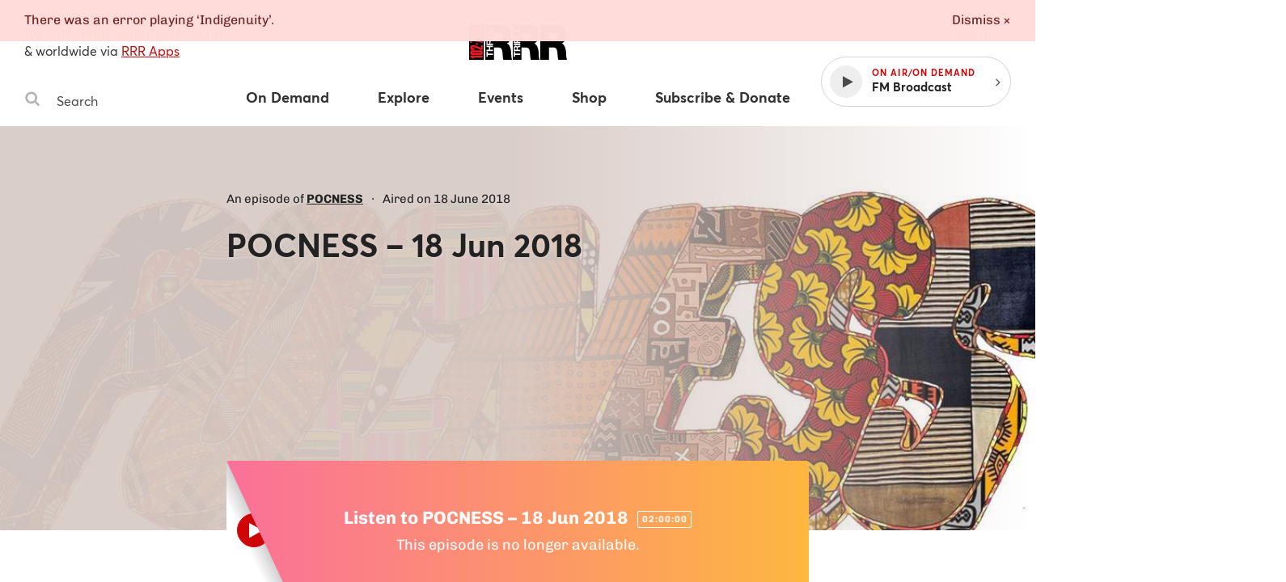

--- FILE ---
content_type: text/html
request_url: https://www.rrr.org.au/explore/programs/pocness/episodes/3809-pocness-18-jun-2018
body_size: 30571
content:
<!DOCTYPE html><html lang="en-au"><head><!--Google Tag Manager--><script>(function(w,d,s,l,i){w[l]=w[l]||[];w[l].push({'gtm.start':
new Date().getTime(),event:'gtm.js'});var f=d.getElementsByTagName(s)[0],
j=d.createElement(s),dl=l!='dataLayer'?'&l='+l:'';j.async=true;j.src=
'https://www.googletagmanager.com/gtm.js?id='+i+dl;f.parentNode.insertBefore(j,f);
})(window,document,'script','dataLayer','GTM-MKF9QW5');</script><!--End Google Tag Manager--><meta charset="utf-8" /><meta content="width=device-width, initial-scale=1.0" name="viewport" /><meta content="no-cache" name="turbolinks-cache-control" /><meta content="widescreen" media="(min-width: 1400px)" name="breakpoint" /><meta content="desktop" media="(min-width: 1024px) and (max-width: 1399px)" name="breakpoint" /><meta content="tablet-wide" media="(min-width: 768px) and (max-width: 1023px)" name="breakpoint" /><meta content="tablet" media="(min-width: 660px) and (max-width: 767px)" name="breakpoint" /><meta content="phone" media="(max-width: 659px)" name="breakpoint" /><meta content="phone-small" media="(max-width: 449px)" name="breakpoint" /><meta content="w-min-1900" media="(min-width: 1900px)" name="breakpoint" /><meta content="w-min-1700" media="(min-width: 1700px)" name="breakpoint" /><meta content="w-1440" media="(max-width: 1440px)" name="breakpoint" /><meta content="w-1400" media="(max-width: 1400px)" name="breakpoint" /><meta content="w-1300" media="(max-width: 1300px)" name="breakpoint" /><meta content="w-1200" media="(max-width: 1200px)" name="breakpoint" /><meta content="is-mobile" media="(max-width: 1023px)" name="breakpoint" /><meta content="not-phone" media="(min-width: 660px)" name="breakpoint" /><link href="/assets/main/assets/public/favicon/favicon-192.a118bf57.png" rel="icon" type="image/png" /><script>!function(t){function e(r){if(n[r])return n[r].exports;var o=n[r]={i:r,l:!1,exports:{}};return t[r].call(o.exports,o,o.exports,e),o.l=!0,o.exports}var n={};e.m=t,e.c=n,e.d=function(t,n,r){e.o(t,n)||Object.defineProperty(t,n,{configurable:!1,enumerable:!0,get:r})},e.n=function(t){var n=t&&t.__esModule?function(){return t.default}:function(){return t};return e.d(n,"a",n),n},e.o=function(t,e){return Object.prototype.hasOwnProperty.call(t,e)},e.p="/assets/",e(e.s=1052)}({10:function(t,e,n){"use strict";function r(){}function o(t){try{return t.then}catch(t){return v=t,b}}function i(t,e){try{return t(e)}catch(t){return v=t,b}}function a(t,e,n){try{t(e,n)}catch(t){return v=t,b}}function s(t){if("object"!=typeof this)throw new TypeError("Promises must be constructed via new");if("function"!=typeof t)throw new TypeError("Promise constructor's argument is not a function");this._75=0,this._83=0,this._18=null,this._38=null,t!==r&&y(t,this)}function u(t,e,n){return new t.constructor(function(o,i){var a=new s(r);a.then(o,i),c(t,new p(e,n,a))})}function c(t,e){for(;3===t._83;)t=t._18;if(s._47&&s._47(t),0===t._83)return 0===t._75?(t._75=1,void(t._38=e)):1===t._75?(t._75=2,void(t._38=[t._38,e])):void t._38.push(e);f(t,e)}function f(t,e){m(function(){var n=1===t._83?e.onFulfilled:e.onRejected;if(null===n)return void(1===t._83?l(e.promise,t._18):h(e.promise,t._18));var r=i(n,t._18);r===b?h(e.promise,v):l(e.promise,r)})}function l(t,e){if(e===t)return h(t,new TypeError("A promise cannot be resolved with itself."));if(e&&("object"==typeof e||"function"==typeof e)){var n=o(e);if(n===b)return h(t,v);if(n===t.then&&e instanceof s)return t._83=3,t._18=e,void d(t);if("function"==typeof n)return void y(n.bind(e),t)}t._83=1,t._18=e,d(t)}function h(t,e){t._83=2,t._18=e,s._71&&s._71(t,e),d(t)}function d(t){if(1===t._75&&(c(t,t._38),t._38=null),2===t._75){for(var e=0;e<t._38.length;e++)c(t,t._38[e]);t._38=null}}function p(t,e,n){this.onFulfilled="function"==typeof t?t:null,this.onRejected="function"==typeof e?e:null,this.promise=n}function y(t,e){var n=!1,r=a(t,function(t){n||(n=!0,l(e,t))},function(t){n||(n=!0,h(e,t))});n||r!==b||(n=!0,h(e,v))}var m=n(15),v=null,b={};t.exports=s,s._47=null,s._71=null,s._44=r,s.prototype.then=function(t,e){if(this.constructor!==s)return u(this,t,e);var n=new s(r);return c(this,new p(t,e,n)),n}},1052:function(t,e,n){n(16),t.exports=n(1053)},1053:function(t,e,n){"use strict";Object.defineProperty(e,"__esModule",{value:!0});n(1054);n(1060)},1054:function(t,e,n){"use strict";var r=n(1055),o=(n.n(r),n(1056)),i=(n.n(o),n(1057)),a=(n.n(i),n(1058)),s=(n.n(a),n(1059));n.n(s)()()},1055:function(t,e){!function(e,n){"use strict";var r={breakpoints:{},_isTicking:!1,_debounceLastTime:0,_namedEvents:{},_eventMatchCache:{},_globalEvents:[],onBreakpointChange:function(){var t=Array.prototype.slice.call(arguments),e=t.pop(),n=t.pop();void 0===n?r._globalEvents.push(e):(r._namedEvents[n]=[]).push(e),l()}},o=function(t){/in/.test(n.readyState)?e.setTimeout(function(){o(t)},9):t()},i=function(t,e){var n=t.className.split(" "),r=n.indexOf(e);r>-1&&(n.splice(r,1),t.className=n.join(" "))},a=function(t,e){-1===t.className.indexOf(e)&&(t.className=""!==t.className?t.className+" "+e:e)},s=function(t,e){var r="breakpoint-"+e,o=n.documentElement;t?a(o,r):i(o,r)},u=function(t){r._globalEvents.forEach(function(e){"function"==typeof e&&e(t)})},c=function(){r._isTicking||f(l),r._isTicking=!0},f=function(t,n){if(!e.requestAnimationFrame){var o=(new Date).getTime(),i=Math.max(0,16-(o-r._debounceLastTime)),a=e.setTimeout(function(){t(o+i)},i);return r._debounceLastTime=o+i,a}e.requestAnimationFrame(t,n)},l=function(){r._isTicking=!1;var t=[];for(var n in r.breakpoints){var o=r.breakpoints[n],i=e.matchMedia(o).matches;if(r._namedEvents[n]&&r._eventMatchCache[n]!==i){r._eventMatchCache[n]=i;for(var a=0;a<r._namedEvents[n].length;a++){var c=r._namedEvents[n][a];"function"==typeof c&&c(i)}}i&&t.push(n),s(i,n)}0!==t.length&&u(t)},h=function(){for(var t=n.getElementsByTagName("meta"),e=0;e<t.length;e++)if("breakpoint"===t[e].name){var o=t[e].getAttribute("content"),i=t[e].getAttribute("media");r.breakpoints[o]=i}},d=function(){h(),l(),e.addEventListener("resize",c)};void 0!==t&&t.exports?t.exports=r:e.metaQuery=r,function(){h(),l()}(),o(d)}(window,document)},1056:function(t,e,n){(function(t){!function(t){var e=function(){try{return!!Symbol.iterator}catch(t){return!1}}(),n=function(t){var n={next:function(){var e=t.shift();return{done:void 0===e,value:e}}};return e&&(n[Symbol.iterator]=function(){return n}),n},r=function(t){return encodeURIComponent(t).replace(/%20/g,"+")},o=function(t){return decodeURIComponent(t).replace(/\+/g," ")};"URLSearchParams"in t&&"a=1"===new URLSearchParams("?a=1").toString()||function(){var i=function(t){if(Object.defineProperty(this,"_entries",{value:{}}),"string"==typeof t){if(""!==t){t=t.replace(/^\?/,"");for(var e,n=t.split("&"),r=0;r<n.length;r++)e=n[r].split("="),this.append(o(e[0]),e.length>1?o(e[1]):"")}}else if(t instanceof i){var a=this;t.forEach(function(t,e){a.append(t,e)})}},a=i.prototype;a.append=function(t,e){t in this._entries?this._entries[t].push(e.toString()):this._entries[t]=[e.toString()]},a.delete=function(t){delete this._entries[t]},a.get=function(t){return t in this._entries?this._entries[t][0]:null},a.getAll=function(t){return t in this._entries?this._entries[t].slice(0):[]},a.has=function(t){return t in this._entries},a.set=function(t,e){this._entries[t]=[e.toString()]},a.forEach=function(t,e){var n;for(var r in this._entries)if(this._entries.hasOwnProperty(r)){n=this._entries[r];for(var o=0;o<n.length;o++)t.call(e,n[o],r,this)}},a.keys=function(){var t=[];return this.forEach(function(e,n){t.push(n)}),n(t)},a.values=function(){var t=[];return this.forEach(function(e){t.push(e)}),n(t)},a.entries=function(){var t=[];return this.forEach(function(e,n){t.push([n,e])}),n(t)},e&&(a[Symbol.iterator]=a.entries),a.toString=function(){var t="";return this.forEach(function(e,n){t.length>0&&(t+="&"),t+=r(n)+"="+r(e)}),t},t.URLSearchParams=i}()}(void 0!==t?t:"undefined"!=typeof window?window:"undefined"!=typeof self?self:this),function(t){if(function(){try{var t=new URL("b","http://a");return t.pathname="c%20d","http://a/c%20d"===t.href&&t.searchParams}catch(t){return!1}}()||function(){var e=t.URL,n=function(t,e){"string"!=typeof t&&(t=String(t));var n=document.implementation.createHTMLDocument("");if(window.doc=n,e){var r=n.createElement("base");r.href=e,n.head.appendChild(r)}var o=n.createElement("a");if(o.href=t,n.body.appendChild(o),o.href=o.href,":"===o.protocol||!/:/.test(o.href))throw new TypeError("Invalid URL");Object.defineProperty(this,"_anchorElement",{value:o})},r=n.prototype,o=function(t){Object.defineProperty(r,t,{get:function(){return this._anchorElement[t]},set:function(e){this._anchorElement[t]=e},enumerable:!0})};["hash","host","hostname","port","protocol","search"].forEach(function(t){o(t)}),Object.defineProperties(r,{toString:{get:function(){var t=this;return function(){return t.href}}},href:{get:function(){return this._anchorElement.href.replace(/\?$/,"")},set:function(t){this._anchorElement.href=t},enumerable:!0},pathname:{get:function(){return this._anchorElement.pathname.replace(/(^\/?)/,"/")},set:function(t){this._anchorElement.pathname=t},enumerable:!0},origin:{get:function(){var t={"http:":80,"https:":443,"ftp:":21}[this._anchorElement.protocol],e=this._anchorElement.port!=t&&""!==this._anchorElement.port;return this._anchorElement.protocol+"//"+this._anchorElement.hostname+(e?":"+this._anchorElement.port:"")},enumerable:!0},password:{get:function(){return""},set:function(t){},enumerable:!0},username:{get:function(){return""},set:function(t){},enumerable:!0},searchParams:{get:function(){var t=new URLSearchParams(this.search),e=this;return["append","delete","set"].forEach(function(n){var r=t[n];t[n]=function(){r.apply(t,arguments),e.search=t.toString()}}),t},enumerable:!0}}),n.createObjectURL=function(t){return e.createObjectURL.apply(e,arguments)},n.revokeObjectURL=function(t){return e.revokeObjectURL.apply(e,arguments)},t.URL=n}(),void 0!==t.location&&!("origin"in t.location)){var e=function(){return t.location.protocol+"//"+t.location.hostname+(t.location.port?":"+t.location.port:"")};try{Object.defineProperty(t.location,"origin",{get:e,enumerable:!0})}catch(n){setInterval(function(){t.location.origin=e()},100)}}}(void 0!==t?t:"undefined"!=typeof window?window:"undefined"!=typeof self?self:this)}).call(e,n(4))},1057:function(t,e,n){(function(t){(function(){var e=void 0;!function(t){"use strict";var n=function(e,n,r){function o(t){if(s.body)return t();setTimeout(function(){o(t)})}function i(){u.addEventListener&&u.removeEventListener("load",i),u.media=r||"all"}var a,s=t.document,u=s.createElement("link");if(n)a=n;else{var c=(s.body||s.getElementsByTagName("head")[0]).childNodes;a=c[c.length-1]}var f=s.styleSheets;u.rel="stylesheet",u.href=e,u.media="only x",o(function(){a.parentNode.insertBefore(u,n?a:a.nextSibling)});var l=function(t){for(var e=u.href,n=f.length;n--;)if(f[n].href===e)return t();setTimeout(function(){l(t)})};return u.addEventListener&&u.addEventListener("load",i),u.onloadcssdefined=l,l(i),u};void 0!==e?e.loadCSS=n:t.loadCSS=n}(void 0!==t?t:this)}).call(window)}).call(e,n(4))},1058:function(t,e,n){(function(t){(function(){!function(t){"use strict";t.loadCSS||(t.loadCSS=function(){});var n=loadCSS.relpreload={};if(n.support=function(){var e;try{e=t.document.createElement("link").relList.supports("preload")}catch(t){e=!1}return function(){return e}}(),n.bindMediaToggle=function(t){function e(){t.media=n}var n=t.media||"all";t.addEventListener?t.addEventListener("load",e):t.attachEvent&&t.attachEvent("onload",e),setTimeout(function(){t.rel="stylesheet",t.media="only x"}),setTimeout(e,3e3)},n.poly=function(){if(!n.support())for(var e=t.document.getElementsByTagName("link"),r=0;r<e.length;r++){var o=e[r];"preload"!==o.rel||"style"!==o.getAttribute("as")||o.getAttribute("data-loadcss")||(o.setAttribute("data-loadcss",!0),n.bindMediaToggle(o))}},!n.support()){n.poly();var r=t.setInterval(n.poly,500);t.addEventListener?t.addEventListener("load",function(){n.poly(),t.clearInterval(r)}):t.attachEvent&&t.attachEvent("onload",function(){n.poly(),t.clearInterval(r)})}e.loadCSS=loadCSS}(void 0!==t?t:this)}).call(window)}).call(e,n(4))},1059:function(t,e){function n(){window.localStorage.getItem("fontsLoaded")&&(window.document.documentElement.className+=" fonts-loaded")}t.exports=n},1060:function(t,e){function n(t){throw new Error("Cannot find module '"+t+"'.")}n.keys=function(){return[]},n.resolve=n,t.exports=n,n.id=1060},15:function(t,e,n){"use strict";(function(e){function n(t){a.length||(i(),s=!0),a[a.length]=t}function r(){for(;u<a.length;){var t=u;if(u+=1,a[t].call(),u>c){for(var e=0,n=a.length-u;e<n;e++)a[e]=a[e+u];a.length-=u,u=0}}a.length=0,u=0,s=!1}function o(t){return function(){function e(){clearTimeout(n),clearInterval(r),t()}var n=setTimeout(e,0),r=setInterval(e,50)}}t.exports=n;var i,a=[],s=!1,u=0,c=1024,f=void 0!==e?e:self,l=f.MutationObserver||f.WebKitMutationObserver;i="function"==typeof l?function(t){var e=1,n=new l(t),r=document.createTextNode("");return n.observe(r,{characterData:!0}),function(){e=-e,r.data=e}}(r):o(r),n.requestFlush=i,n.makeRequestCallFromTimer=o}).call(e,n(4))},16:function(t,e,n){"use strict";"undefined"==typeof Promise&&(n(17).enable(),window.Promise=n(18)),n(19),Object.assign=n(8)},17:function(t,e,n){"use strict";function r(){c=!1,s._47=null,s._71=null}function o(t){function e(e){(t.allRejections||a(l[e].error,t.whitelist||u))&&(l[e].displayId=f++,t.onUnhandled?(l[e].logged=!0,t.onUnhandled(l[e].displayId,l[e].error)):(l[e].logged=!0,i(l[e].displayId,l[e].error)))}function n(e){l[e].logged&&(t.onHandled?t.onHandled(l[e].displayId,l[e].error):l[e].onUnhandled||(console.warn("Promise Rejection Handled (id: "+l[e].displayId+"):"),console.warn('  This means you can ignore any previous messages of the form "Possible Unhandled Promise Rejection" with id '+l[e].displayId+".")))}t=t||{},c&&r(),c=!0;var o=0,f=0,l={};s._47=function(t){2===t._83&&l[t._56]&&(l[t._56].logged?n(t._56):clearTimeout(l[t._56].timeout),delete l[t._56])},s._71=function(t,n){0===t._75&&(t._56=o++,l[t._56]={displayId:null,error:n,timeout:setTimeout(e.bind(null,t._56),a(n,u)?100:2e3),logged:!1})}}function i(t,e){console.warn("Possible Unhandled Promise Rejection (id: "+t+"):"),((e&&(e.stack||e))+"").split("\n").forEach(function(t){console.warn("  "+t)})}function a(t,e){return e.some(function(e){return t instanceof e})}var s=n(10),u=[ReferenceError,TypeError,RangeError],c=!1;e.disable=r,e.enable=o},18:function(t,e,n){"use strict";function r(t){var e=new o(o._44);return e._83=1,e._18=t,e}var o=n(10);t.exports=o;var i=r(!0),a=r(!1),s=r(null),u=r(void 0),c=r(0),f=r("");o.resolve=function(t){if(t instanceof o)return t;if(null===t)return s;if(void 0===t)return u;if(!0===t)return i;if(!1===t)return a;if(0===t)return c;if(""===t)return f;if("object"==typeof t||"function"==typeof t)try{var e=t.then;if("function"==typeof e)return new o(e.bind(t))}catch(t){return new o(function(e,n){n(t)})}return r(t)},o.all=function(t){var e=Array.prototype.slice.call(t);return new o(function(t,n){function r(a,s){if(s&&("object"==typeof s||"function"==typeof s)){if(s instanceof o&&s.then===o.prototype.then){for(;3===s._83;)s=s._18;return 1===s._83?r(a,s._18):(2===s._83&&n(s._18),void s.then(function(t){r(a,t)},n))}var u=s.then;if("function"==typeof u){return void new o(u.bind(s)).then(function(t){r(a,t)},n)}}e[a]=s,0==--i&&t(e)}if(0===e.length)return t([]);for(var i=e.length,a=0;a<e.length;a++)r(a,e[a])})},o.reject=function(t){return new o(function(e,n){n(t)})},o.race=function(t){return new o(function(e,n){t.forEach(function(t){o.resolve(t).then(e,n)})})},o.prototype.catch=function(t){return this.then(null,t)}},19:function(t,e){!function(t){"use strict";function e(t){if("string"!=typeof t&&(t=String(t)),/[^a-z0-9\-#$%&'*+.\^_`|~]/i.test(t))throw new TypeError("Invalid character in header field name");return t.toLowerCase()}function n(t){return"string"!=typeof t&&(t=String(t)),t}function r(t){var e={next:function(){var e=t.shift();return{done:void 0===e,value:e}}};return v.iterable&&(e[Symbol.iterator]=function(){return e}),e}function o(t){this.map={},t instanceof o?t.forEach(function(t,e){this.append(e,t)},this):Array.isArray(t)?t.forEach(function(t){this.append(t[0],t[1])},this):t&&Object.getOwnPropertyNames(t).forEach(function(e){this.append(e,t[e])},this)}function i(t){if(t.bodyUsed)return Promise.reject(new TypeError("Already read"));t.bodyUsed=!0}function a(t){return new Promise(function(e,n){t.onload=function(){e(t.result)},t.onerror=function(){n(t.error)}})}function s(t){var e=new FileReader,n=a(e);return e.readAsArrayBuffer(t),n}function u(t){var e=new FileReader,n=a(e);return e.readAsText(t),n}function c(t){for(var e=new Uint8Array(t),n=new Array(e.length),r=0;r<e.length;r++)n[r]=String.fromCharCode(e[r]);return n.join("")}function f(t){if(t.slice)return t.slice(0);var e=new Uint8Array(t.byteLength);return e.set(new Uint8Array(t)),e.buffer}function l(){return this.bodyUsed=!1,this._initBody=function(t){if(this._bodyInit=t,t)if("string"==typeof t)this._bodyText=t;else if(v.blob&&Blob.prototype.isPrototypeOf(t))this._bodyBlob=t;else if(v.formData&&FormData.prototype.isPrototypeOf(t))this._bodyFormData=t;else if(v.searchParams&&URLSearchParams.prototype.isPrototypeOf(t))this._bodyText=t.toString();else if(v.arrayBuffer&&v.blob&&_(t))this._bodyArrayBuffer=f(t.buffer),this._bodyInit=new Blob([this._bodyArrayBuffer]);else{if(!v.arrayBuffer||!ArrayBuffer.prototype.isPrototypeOf(t)&&!w(t))throw new Error("unsupported BodyInit type");this._bodyArrayBuffer=f(t)}else this._bodyText="";this.headers.get("content-type")||("string"==typeof t?this.headers.set("content-type","text/plain;charset=UTF-8"):this._bodyBlob&&this._bodyBlob.type?this.headers.set("content-type",this._bodyBlob.type):v.searchParams&&URLSearchParams.prototype.isPrototypeOf(t)&&this.headers.set("content-type","application/x-www-form-urlencoded;charset=UTF-8"))},v.blob&&(this.blob=function(){var t=i(this);if(t)return t;if(this._bodyBlob)return Promise.resolve(this._bodyBlob);if(this._bodyArrayBuffer)return Promise.resolve(new Blob([this._bodyArrayBuffer]));if(this._bodyFormData)throw new Error("could not read FormData body as blob");return Promise.resolve(new Blob([this._bodyText]))},this.arrayBuffer=function(){return this._bodyArrayBuffer?i(this)||Promise.resolve(this._bodyArrayBuffer):this.blob().then(s)}),this.text=function(){var t=i(this);if(t)return t;if(this._bodyBlob)return u(this._bodyBlob);if(this._bodyArrayBuffer)return Promise.resolve(c(this._bodyArrayBuffer));if(this._bodyFormData)throw new Error("could not read FormData body as text");return Promise.resolve(this._bodyText)},v.formData&&(this.formData=function(){return this.text().then(p)}),this.json=function(){return this.text().then(JSON.parse)},this}function h(t){var e=t.toUpperCase();return g.indexOf(e)>-1?e:t}function d(t,e){e=e||{};var n=e.body;if(t instanceof d){if(t.bodyUsed)throw new TypeError("Already read");this.url=t.url,this.credentials=t.credentials,e.headers||(this.headers=new o(t.headers)),this.method=t.method,this.mode=t.mode,n||null==t._bodyInit||(n=t._bodyInit,t.bodyUsed=!0)}else this.url=String(t);if(this.credentials=e.credentials||this.credentials||"omit",!e.headers&&this.headers||(this.headers=new o(e.headers)),this.method=h(e.method||this.method||"GET"),this.mode=e.mode||this.mode||null,this.referrer=null,("GET"===this.method||"HEAD"===this.method)&&n)throw new TypeError("Body not allowed for GET or HEAD requests");this._initBody(n)}function p(t){var e=new FormData;return t.trim().split("&").forEach(function(t){if(t){var n=t.split("="),r=n.shift().replace(/\+/g," "),o=n.join("=").replace(/\+/g," ");e.append(decodeURIComponent(r),decodeURIComponent(o))}}),e}function y(t){var e=new o;return t.split(/\r?\n/).forEach(function(t){var n=t.split(":"),r=n.shift().trim();if(r){var o=n.join(":").trim();e.append(r,o)}}),e}function m(t,e){e||(e={}),this.type="default",this.status="status"in e?e.status:200,this.ok=this.status>=200&&this.status<300,this.statusText="statusText"in e?e.statusText:"OK",this.headers=new o(e.headers),this.url=e.url||"",this._initBody(t)}if(!t.fetch){var v={searchParams:"URLSearchParams"in t,iterable:"Symbol"in t&&"iterator"in Symbol,blob:"FileReader"in t&&"Blob"in t&&function(){try{return new Blob,!0}catch(t){return!1}}(),formData:"FormData"in t,arrayBuffer:"ArrayBuffer"in t};if(v.arrayBuffer)var b=["[object Int8Array]","[object Uint8Array]","[object Uint8ClampedArray]","[object Int16Array]","[object Uint16Array]","[object Int32Array]","[object Uint32Array]","[object Float32Array]","[object Float64Array]"],_=function(t){return t&&DataView.prototype.isPrototypeOf(t)},w=ArrayBuffer.isView||function(t){return t&&b.indexOf(Object.prototype.toString.call(t))>-1};o.prototype.append=function(t,r){t=e(t),r=n(r);var o=this.map[t];this.map[t]=o?o+","+r:r},o.prototype.delete=function(t){delete this.map[e(t)]},o.prototype.get=function(t){return t=e(t),this.has(t)?this.map[t]:null},o.prototype.has=function(t){return this.map.hasOwnProperty(e(t))},o.prototype.set=function(t,r){this.map[e(t)]=n(r)},o.prototype.forEach=function(t,e){for(var n in this.map)this.map.hasOwnProperty(n)&&t.call(e,this.map[n],n,this)},o.prototype.keys=function(){var t=[];return this.forEach(function(e,n){t.push(n)}),r(t)},o.prototype.values=function(){var t=[];return this.forEach(function(e){t.push(e)}),r(t)},o.prototype.entries=function(){var t=[];return this.forEach(function(e,n){t.push([n,e])}),r(t)},v.iterable&&(o.prototype[Symbol.iterator]=o.prototype.entries);var g=["DELETE","GET","HEAD","OPTIONS","POST","PUT"];d.prototype.clone=function(){return new d(this,{body:this._bodyInit})},l.call(d.prototype),l.call(m.prototype),m.prototype.clone=function(){return new m(this._bodyInit,{status:this.status,statusText:this.statusText,headers:new o(this.headers),url:this.url})},m.error=function(){var t=new m(null,{status:0,statusText:""});return t.type="error",t};var E=[301,302,303,307,308];m.redirect=function(t,e){if(-1===E.indexOf(e))throw new RangeError("Invalid status code");return new m(null,{status:e,headers:{location:t}})},t.Headers=o,t.Request=d,t.Response=m,t.fetch=function(t,e){return new Promise(function(n,r){var o=new d(t,e),i=new XMLHttpRequest;i.onload=function(){var t={status:i.status,statusText:i.statusText,headers:y(i.getAllResponseHeaders()||"")};t.url="responseURL"in i?i.responseURL:t.headers.get("X-Request-URL");var e="response"in i?i.response:i.responseText;n(new m(e,t))},i.onerror=function(){r(new TypeError("Network request failed"))},i.ontimeout=function(){r(new TypeError("Network request failed"))},i.open(o.method,o.url,!0),"include"===o.credentials&&(i.withCredentials=!0),"responseType"in i&&v.blob&&(i.responseType="blob"),o.headers.forEach(function(t,e){i.setRequestHeader(e,t)}),i.send(void 0===o._bodyInit?null:o._bodyInit)})},t.fetch.polyfill=!0}}("undefined"!=typeof self?self:this)},4:function(t,e){var n;n=function(){return this}();try{n=n||Function("return this")()||(0,eval)("this")}catch(t){"object"==typeof window&&(n=window)}t.exports=n},8:function(t,e,n){"use strict";function r(t){if(null===t||void 0===t)throw new TypeError("Object.assign cannot be called with null or undefined");return Object(t)}var o=Object.getOwnPropertySymbols,i=Object.prototype.hasOwnProperty,a=Object.prototype.propertyIsEnumerable;t.exports=function(){try{if(!Object.assign)return!1;var t=new String("abc");if(t[5]="de","5"===Object.getOwnPropertyNames(t)[0])return!1;for(var e={},n=0;n<10;n++)e["_"+String.fromCharCode(n)]=n;if("0123456789"!==Object.getOwnPropertyNames(e).map(function(t){return e[t]}).join(""))return!1;var r={};return"abcdefghijklmnopqrst".split("").forEach(function(t){r[t]=t}),"abcdefghijklmnopqrst"===Object.keys(Object.assign({},r)).join("")}catch(t){return!1}}()?Object.assign:function(t,e){for(var n,s,u=r(t),c=1;c<arguments.length;c++){n=Object(arguments[c]);for(var f in n)i.call(n,f)&&(u[f]=n[f]);if(o){s=o(n);for(var l=0;l<s.length;l++)a.call(n,s[l])&&(u[s[l]]=n[s[l]])}}return u}}});
//# sourceMappingURL=main__inline-header.9ee348ca.js.map</script><script>!function(t){function e(r){if(n[r])return n[r].exports;var o=n[r]={i:r,l:!1,exports:{}};return t[r].call(o.exports,o,o.exports,e),o.l=!0,o.exports}var n={};e.m=t,e.c=n,e.d=function(t,n,r){e.o(t,n)||Object.defineProperty(t,n,{configurable:!1,enumerable:!0,get:r})},e.n=function(t){var n=t&&t.__esModule?function(){return t.default}:function(){return t};return e.d(n,"a",n),n},e.o=function(t,e){return Object.prototype.hasOwnProperty.call(t,e)},e.p="/assets/",e(e.s=1032)}({10:function(t,e,n){"use strict";function r(){}function o(t){try{return t.then}catch(t){return b=t,m}}function i(t,e){try{return t(e)}catch(t){return b=t,m}}function s(t,e,n){try{t(e,n)}catch(t){return b=t,m}}function a(t){if("object"!=typeof this)throw new TypeError("Promises must be constructed via new");if("function"!=typeof t)throw new TypeError("Promise constructor's argument is not a function");this._75=0,this._83=0,this._18=null,this._38=null,t!==r&&y(t,this)}function u(t,e,n){return new t.constructor(function(o,i){var s=new a(r);s.then(o,i),c(t,new p(e,n,s))})}function c(t,e){for(;3===t._83;)t=t._18;if(a._47&&a._47(t),0===t._83)return 0===t._75?(t._75=1,void(t._38=e)):1===t._75?(t._75=2,void(t._38=[t._38,e])):void t._38.push(e);h(t,e)}function h(t,e){v(function(){var n=1===t._83?e.onFulfilled:e.onRejected;if(null===n)return void(1===t._83?f(e.promise,t._18):l(e.promise,t._18));var r=i(n,t._18);r===m?l(e.promise,b):f(e.promise,r)})}function f(t,e){if(e===t)return l(t,new TypeError("A promise cannot be resolved with itself."));if(e&&("object"==typeof e||"function"==typeof e)){var n=o(e);if(n===m)return l(t,b);if(n===t.then&&e instanceof a)return t._83=3,t._18=e,void d(t);if("function"==typeof n)return void y(n.bind(e),t)}t._83=1,t._18=e,d(t)}function l(t,e){t._83=2,t._18=e,a._71&&a._71(t,e),d(t)}function d(t){if(1===t._75&&(c(t,t._38),t._38=null),2===t._75){for(var e=0;e<t._38.length;e++)c(t,t._38[e]);t._38=null}}function p(t,e,n){this.onFulfilled="function"==typeof t?t:null,this.onRejected="function"==typeof e?e:null,this.promise=n}function y(t,e){var n=!1,r=s(t,function(t){n||(n=!0,f(e,t))},function(t){n||(n=!0,l(e,t))});n||r!==m||(n=!0,l(e,b))}var v=n(15),b=null,m={};t.exports=a,a._47=null,a._71=null,a._44=r,a.prototype.then=function(t,e){if(this.constructor!==a)return u(this,t,e);var n=new a(r);return c(this,new p(t,e,n)),n}},1032:function(t,e,n){n(16),t.exports=n(1033)},1033:function(t,e,n){"use strict";Object.defineProperty(e,"__esModule",{value:!0});n(1034);n(1042)},1034:function(t,e,n){"use strict";n(1035),n(1041)},1035:function(t,e,n){"use strict";function r(t,e){if(!(t instanceof e))throw new TypeError("Cannot call a class as a function")}var o=n(444),i=n(447),s=n(449),a=n(209),u=function(){function t(t,e){for(var n=0;n<e.length;n++){var r=e[n];r.enumerable=r.enumerable||!1,r.configurable=!0,"value"in r&&(r.writable=!0),Object.defineProperty(t,r.key,r)}}return function(e,n,r){return n&&t(e.prototype,n),r&&t(e,r),e}}(),c=function(){function t(e,n){var i=this;if(r(this,t),Object(s.b)(e,s.a.EVENT_TRACKER),window.addEventListener){var u={events:["click"],fieldsObj:{},attributePrefix:"ga-"};this.opts=Object(a.a)(u,n),this.tracker=e,this.handleEvents=this.handleEvents.bind(this);var c="["+this.opts.attributePrefix+"on]";this.delegates={},this.opts.events.forEach(function(t){i.delegates[t]=Object(o.a)(document,t,c,i.handleEvents,{composed:!0,useCapture:!0})})}}return u(t,[{key:"handleEvents",value:function(t,e){var n=this.opts.attributePrefix;if(!(e.getAttribute(n+"on").split(/\s*,\s*/).indexOf(t.type)<0)){var r={transport:"beacon"},o=Object(a.e)(e,n),i=Object(a.a)({},this.opts.fieldsObj,o),s=o.hitType||"event";this.tracker.send(s,Object(a.c)(r,i,this.tracker,this.opts.hitFilter,e,t))}}},{key:"remove",value:function(){var t=this;Object.keys(this.delegates).forEach(function(e){t.delegates[e].destroy()})}}]),t}();Object(i.a)("eventTracker",c)},1036:function(t,e,n){"use strict";function r(t,e,n,r){var s=arguments.length>4&&void 0!==arguments[4]?arguments[4]:{},a=function(t){var e=void 0;if(s.composed&&"function"==typeof t.composedPath)for(var a,u=t.composedPath(),c=0;a=u[c];c++)1==a.nodeType&&Object(i.a)(a,n)&&(e=a);else e=Object(o.a)(t.target,n,!0);e&&r.call(e,t,e)};return t.addEventListener(e,a,s.useCapture),{destroy:function(){t.removeEventListener(e,a,s.useCapture)}}}e.a=r;var o=n(445),i=n(208)},1037:function(t,e,n){"use strict";"function"==typeof Symbol&&Symbol.iterator},1038:function(t,e,n){"use strict";function r(t){var e={};if(!t||1!=t.nodeType)return e;var n=t.attributes;if(0===n.length)return{};for(var r,o=0;r=n[o];o++)e[r.name]=r.value;return e}e.a=r},1039:function(t,e,n){"use strict";var r="80",o="443";RegExp(":("+r+"|"+o+")$"),document.createElement("a")},1040:function(t,e,n){"use strict";function r(t,e){if(!(t instanceof e))throw new TypeError("Cannot call a class as a function")}function o(t,e){var n=s.filter(function(n){return n.context==t&&n.methodName==e})[0];return n||(n=new a(t,e),s.push(n)),n}var i=function(){function t(t,e){for(var n=0;n<e.length;n++){var r=e[n];r.enumerable=r.enumerable||!1,r.configurable=!0,"value"in r&&(r.writable=!0),Object.defineProperty(t,r.key,r)}}return function(e,n,r){return n&&t(e.prototype,n),r&&t(e,r),e}}(),s=[],a=function(){function t(e,n){var o=this;r(this,t),this.context=e,this.methodName=n,this.isTask=/Task$/.test(n),this.originalMethodReference=this.isTask?e.get(n):e[n],this.methodChain=[],this.boundMethodChain=[],this.wrappedMethod=function(){return o.boundMethodChain[o.boundMethodChain.length-1].apply(void 0,arguments)},this.isTask?e.set(n,this.wrappedMethod):e[n]=this.wrappedMethod}return i(t,null,[{key:"add",value:function(t,e,n){o(t,e).add(n)}},{key:"remove",value:function(t,e,n){o(t,e).remove(n)}}]),i(t,[{key:"add",value:function(t){this.methodChain.push(t),this.rebindMethodChain()}},{key:"remove",value:function(t){var e=this.methodChain.indexOf(t);e>-1&&(this.methodChain.splice(e,1),this.methodChain.length>0?this.rebindMethodChain():this.destroy())}},{key:"rebindMethodChain",value:function(){this.boundMethodChain=[];for(var t,e=0;t=this.methodChain[e];e++){var n=this.boundMethodChain[e-1]||this.originalMethodReference.bind(this.context);this.boundMethodChain.push(t(n))}}},{key:"destroy",value:function(){var t=s.indexOf(this);t>-1&&(s.splice(t,1),this.isTask?this.context.set(this.methodName,this.originalMethodReference):this.context[this.methodName]=this.originalMethodReference)}}]),t}();e.a=a},1041:function(t,e,n){"use strict";function r(t,e){if(!(t instanceof e))throw new TypeError("Cannot call a class as a function")}function o(t,e){if(0===t){var n=e.intersectionRect;return n.top>0||n.bottom>0||n.left>0||n.right>0}return e.intersectionRatio>=t}function i(t){var e={threshold:0,trackFirstImpressionOnly:!0};return"string"==typeof t&&(t={id:t}),Object(u.a)(e,t)}var s=n(447),a=n(449),u=n(209),c=function(){function t(t,e){for(var n=0;n<e.length;n++){var r=e[n];r.enumerable=r.enumerable||!1,r.configurable=!0,"value"in r&&(r.writable=!0),Object.defineProperty(t,r.key,r)}}return function(e,n,r){return n&&t(e.prototype,n),r&&t(e,r),e}}(),h=function(){function t(e,n){var o=this;if(r(this,t),Object(a.b)(e,a.a.IMPRESSION_TRACKER),window.IntersectionObserver&&window.MutationObserver){var i={rootMargin:"0px",fieldsObj:{},attributePrefix:"ga-"};this.opts=Object(u.a)(i,n),this.tracker=e,this.handleDomMutations=this.handleDomMutations.bind(this),this.handleIntersectionChanges=this.handleIntersectionChanges.bind(this),this.handleDomElementAdded=this.handleDomElementAdded.bind(this),this.handleDomElementRemoved=this.handleDomElementRemoved.bind(this),this.mutationObserver=null,this.items=[],this.elementMap={},this.thresholdMap={},Object(u.d)(function(){o.opts.elements&&o.observeElements(o.opts.elements)})}}return c(t,[{key:"observeElements",value:function(t){var e=this,n=this.deriveDataFromElements(t);this.items=this.items.concat(n.items),this.elementMap=Object(u.a)({},n.elementMap,this.elementMap),this.thresholdMap=Object(u.a)({},n.thresholdMap,this.thresholdMap),n.items.forEach(function(t){var n=e.thresholdMap[t.threshold]=e.thresholdMap[t.threshold]||new IntersectionObserver(e.handleIntersectionChanges,{rootMargin:e.opts.rootMargin,threshold:[+t.threshold]}),r=e.elementMap[t.id]||(e.elementMap[t.id]=document.getElementById(t.id));r&&n.observe(r)}),this.mutationObserver||(this.mutationObserver=new MutationObserver(this.handleDomMutations),this.mutationObserver.observe(document.body,{childList:!0,subtree:!0})),requestAnimationFrame(function(){})}},{key:"unobserveElements",value:function(t){var e=[],n=[];if(this.items.forEach(function(r){t.some(function(t){var e=i(t);return e.id===r.id&&e.threshold===r.threshold&&e.trackFirstImpressionOnly===r.trackFirstImpressionOnly})?n.push(r):e.push(r)}),e.length){var r=this.deriveDataFromElements(e),o=this.deriveDataFromElements(n);this.items=r.items,this.elementMap=r.elementMap,this.thresholdMap=r.thresholdMap,n.forEach(function(t){if(!r.elementMap[t.id]){var e=o.thresholdMap[t.threshold],n=o.elementMap[t.id];n&&e.unobserve(n),r.thresholdMap[t.threshold]||o.thresholdMap[t.threshold].disconnect()}})}else this.unobserveAllElements()}},{key:"unobserveAllElements",value:function(){var t=this;Object.keys(this.thresholdMap).forEach(function(e){t.thresholdMap[e].disconnect()}),this.mutationObserver.disconnect(),this.mutationObserver=null,this.items=[],this.elementMap={},this.thresholdMap={}}},{key:"deriveDataFromElements",value:function(t){var e=this,n=[],r={},o={};return t.length&&t.forEach(function(t){var s=i(t);n.push(s),o[s.id]=e.elementMap[s.id]||null,r[s.threshold]=e.thresholdMap[s.threshold]||null}),{items:n,elementMap:o,thresholdMap:r}}},{key:"handleDomMutations",value:function(t){for(var e,n=0;e=t[n];n++){for(var r,o=0;r=e.removedNodes[o];o++)this.walkNodeTree(r,this.handleDomElementRemoved);for(var i,s=0;i=e.addedNodes[s];s++)this.walkNodeTree(i,this.handleDomElementAdded)}}},{key:"walkNodeTree",value:function(t,e){1==t.nodeType&&t.id in this.elementMap&&e(t.id);for(var n,r=0;n=t.childNodes[r];r++)this.walkNodeTree(n,e)}},{key:"handleIntersectionChanges",value:function(t){for(var e,n=[],r=0;e=t[r];r++)for(var i,s=0;i=this.items[s];s++)e.target.id===i.id&&o(i.threshold,e)&&(this.handleImpression(i.id),i.trackFirstImpressionOnly&&n.push(i));n.length&&this.unobserveElements(n)}},{key:"handleImpression",value:function(t){var e=document.getElementById(t),n={transport:"beacon",eventCategory:"Viewport",eventAction:"impression",eventLabel:t,nonInteraction:!0},r=Object(u.a)({},this.opts.fieldsObj,Object(u.e)(e,this.opts.attributePrefix));this.tracker.send("event",Object(u.c)(n,r,this.tracker,this.opts.hitFilter,e))}},{key:"handleDomElementAdded",value:function(t){var e=this,n=this.elementMap[t]=document.getElementById(t);this.items.forEach(function(r){t==r.id&&e.thresholdMap[r.threshold].observe(n)})}},{key:"handleDomElementRemoved",value:function(t){var e=this,n=this.elementMap[t];this.items.forEach(function(r){t==r.id&&e.thresholdMap[r.threshold].unobserve(n)}),this.elementMap[t]=null}},{key:"remove",value:function(){this.unobserveAllElements()}}]),t}();Object(s.a)("impressionTracker",h)},1042:function(t,e){function n(t){throw new Error("Cannot find module '"+t+"'.")}n.keys=function(){return[]},n.resolve=n,t.exports=n,n.id=1042},15:function(t,e,n){"use strict";(function(e){function n(t){s.length||(i(),a=!0),s[s.length]=t}function r(){for(;u<s.length;){var t=u;if(u+=1,s[t].call(),u>c){for(var e=0,n=s.length-u;e<n;e++)s[e]=s[e+u];s.length-=u,u=0}}s.length=0,u=0,a=!1}function o(t){return function(){function e(){clearTimeout(n),clearInterval(r),t()}var n=setTimeout(e,0),r=setInterval(e,50)}}t.exports=n;var i,s=[],a=!1,u=0,c=1024,h=void 0!==e?e:self,f=h.MutationObserver||h.WebKitMutationObserver;i="function"==typeof f?function(t){var e=1,n=new f(t),r=document.createTextNode("");return n.observe(r,{characterData:!0}),function(){e=-e,r.data=e}}(r):o(r),n.requestFlush=i,n.makeRequestCallFromTimer=o}).call(e,n(4))},16:function(t,e,n){"use strict";"undefined"==typeof Promise&&(n(17).enable(),window.Promise=n(18)),n(19),Object.assign=n(8)},17:function(t,e,n){"use strict";function r(){c=!1,a._47=null,a._71=null}function o(t){function e(e){(t.allRejections||s(f[e].error,t.whitelist||u))&&(f[e].displayId=h++,t.onUnhandled?(f[e].logged=!0,t.onUnhandled(f[e].displayId,f[e].error)):(f[e].logged=!0,i(f[e].displayId,f[e].error)))}function n(e){f[e].logged&&(t.onHandled?t.onHandled(f[e].displayId,f[e].error):f[e].onUnhandled||(console.warn("Promise Rejection Handled (id: "+f[e].displayId+"):"),console.warn('  This means you can ignore any previous messages of the form "Possible Unhandled Promise Rejection" with id '+f[e].displayId+".")))}t=t||{},c&&r(),c=!0;var o=0,h=0,f={};a._47=function(t){2===t._83&&f[t._56]&&(f[t._56].logged?n(t._56):clearTimeout(f[t._56].timeout),delete f[t._56])},a._71=function(t,n){0===t._75&&(t._56=o++,f[t._56]={displayId:null,error:n,timeout:setTimeout(e.bind(null,t._56),s(n,u)?100:2e3),logged:!1})}}function i(t,e){console.warn("Possible Unhandled Promise Rejection (id: "+t+"):"),((e&&(e.stack||e))+"").split("\n").forEach(function(t){console.warn("  "+t)})}function s(t,e){return e.some(function(e){return t instanceof e})}var a=n(10),u=[ReferenceError,TypeError,RangeError],c=!1;e.disable=r,e.enable=o},18:function(t,e,n){"use strict";function r(t){var e=new o(o._44);return e._83=1,e._18=t,e}var o=n(10);t.exports=o;var i=r(!0),s=r(!1),a=r(null),u=r(void 0),c=r(0),h=r("");o.resolve=function(t){if(t instanceof o)return t;if(null===t)return a;if(void 0===t)return u;if(!0===t)return i;if(!1===t)return s;if(0===t)return c;if(""===t)return h;if("object"==typeof t||"function"==typeof t)try{var e=t.then;if("function"==typeof e)return new o(e.bind(t))}catch(t){return new o(function(e,n){n(t)})}return r(t)},o.all=function(t){var e=Array.prototype.slice.call(t);return new o(function(t,n){function r(s,a){if(a&&("object"==typeof a||"function"==typeof a)){if(a instanceof o&&a.then===o.prototype.then){for(;3===a._83;)a=a._18;return 1===a._83?r(s,a._18):(2===a._83&&n(a._18),void a.then(function(t){r(s,t)},n))}var u=a.then;if("function"==typeof u){return void new o(u.bind(a)).then(function(t){r(s,t)},n)}}e[s]=a,0==--i&&t(e)}if(0===e.length)return t([]);for(var i=e.length,s=0;s<e.length;s++)r(s,e[s])})},o.reject=function(t){return new o(function(e,n){n(t)})},o.race=function(t){return new o(function(e,n){t.forEach(function(t){o.resolve(t).then(e,n)})})},o.prototype.catch=function(t){return this.then(null,t)}},19:function(t,e){!function(t){"use strict";function e(t){if("string"!=typeof t&&(t=String(t)),/[^a-z0-9\-#$%&'*+.\^_`|~]/i.test(t))throw new TypeError("Invalid character in header field name");return t.toLowerCase()}function n(t){return"string"!=typeof t&&(t=String(t)),t}function r(t){var e={next:function(){var e=t.shift();return{done:void 0===e,value:e}}};return b.iterable&&(e[Symbol.iterator]=function(){return e}),e}function o(t){this.map={},t instanceof o?t.forEach(function(t,e){this.append(e,t)},this):Array.isArray(t)?t.forEach(function(t){this.append(t[0],t[1])},this):t&&Object.getOwnPropertyNames(t).forEach(function(e){this.append(e,t[e])},this)}function i(t){if(t.bodyUsed)return Promise.reject(new TypeError("Already read"));t.bodyUsed=!0}function s(t){return new Promise(function(e,n){t.onload=function(){e(t.result)},t.onerror=function(){n(t.error)}})}function a(t){var e=new FileReader,n=s(e);return e.readAsArrayBuffer(t),n}function u(t){var e=new FileReader,n=s(e);return e.readAsText(t),n}function c(t){for(var e=new Uint8Array(t),n=new Array(e.length),r=0;r<e.length;r++)n[r]=String.fromCharCode(e[r]);return n.join("")}function h(t){if(t.slice)return t.slice(0);var e=new Uint8Array(t.byteLength);return e.set(new Uint8Array(t)),e.buffer}function f(){return this.bodyUsed=!1,this._initBody=function(t){if(this._bodyInit=t,t)if("string"==typeof t)this._bodyText=t;else if(b.blob&&Blob.prototype.isPrototypeOf(t))this._bodyBlob=t;else if(b.formData&&FormData.prototype.isPrototypeOf(t))this._bodyFormData=t;else if(b.searchParams&&URLSearchParams.prototype.isPrototypeOf(t))this._bodyText=t.toString();else if(b.arrayBuffer&&b.blob&&w(t))this._bodyArrayBuffer=h(t.buffer),this._bodyInit=new Blob([this._bodyArrayBuffer]);else{if(!b.arrayBuffer||!ArrayBuffer.prototype.isPrototypeOf(t)&&!g(t))throw new Error("unsupported BodyInit type");this._bodyArrayBuffer=h(t)}else this._bodyText="";this.headers.get("content-type")||("string"==typeof t?this.headers.set("content-type","text/plain;charset=UTF-8"):this._bodyBlob&&this._bodyBlob.type?this.headers.set("content-type",this._bodyBlob.type):b.searchParams&&URLSearchParams.prototype.isPrototypeOf(t)&&this.headers.set("content-type","application/x-www-form-urlencoded;charset=UTF-8"))},b.blob&&(this.blob=function(){var t=i(this);if(t)return t;if(this._bodyBlob)return Promise.resolve(this._bodyBlob);if(this._bodyArrayBuffer)return Promise.resolve(new Blob([this._bodyArrayBuffer]));if(this._bodyFormData)throw new Error("could not read FormData body as blob");return Promise.resolve(new Blob([this._bodyText]))},this.arrayBuffer=function(){return this._bodyArrayBuffer?i(this)||Promise.resolve(this._bodyArrayBuffer):this.blob().then(a)}),this.text=function(){var t=i(this);if(t)return t;if(this._bodyBlob)return u(this._bodyBlob);if(this._bodyArrayBuffer)return Promise.resolve(c(this._bodyArrayBuffer));if(this._bodyFormData)throw new Error("could not read FormData body as text");return Promise.resolve(this._bodyText)},b.formData&&(this.formData=function(){return this.text().then(p)}),this.json=function(){return this.text().then(JSON.parse)},this}function l(t){var e=t.toUpperCase();return _.indexOf(e)>-1?e:t}function d(t,e){e=e||{};var n=e.body;if(t instanceof d){if(t.bodyUsed)throw new TypeError("Already read");this.url=t.url,this.credentials=t.credentials,e.headers||(this.headers=new o(t.headers)),this.method=t.method,this.mode=t.mode,n||null==t._bodyInit||(n=t._bodyInit,t.bodyUsed=!0)}else this.url=String(t);if(this.credentials=e.credentials||this.credentials||"omit",!e.headers&&this.headers||(this.headers=new o(e.headers)),this.method=l(e.method||this.method||"GET"),this.mode=e.mode||this.mode||null,this.referrer=null,("GET"===this.method||"HEAD"===this.method)&&n)throw new TypeError("Body not allowed for GET or HEAD requests");this._initBody(n)}function p(t){var e=new FormData;return t.trim().split("&").forEach(function(t){if(t){var n=t.split("="),r=n.shift().replace(/\+/g," "),o=n.join("=").replace(/\+/g," ");e.append(decodeURIComponent(r),decodeURIComponent(o))}}),e}function y(t){var e=new o;return t.split(/\r?\n/).forEach(function(t){var n=t.split(":"),r=n.shift().trim();if(r){var o=n.join(":").trim();e.append(r,o)}}),e}function v(t,e){e||(e={}),this.type="default",this.status="status"in e?e.status:200,this.ok=this.status>=200&&this.status<300,this.statusText="statusText"in e?e.statusText:"OK",this.headers=new o(e.headers),this.url=e.url||"",this._initBody(t)}if(!t.fetch){var b={searchParams:"URLSearchParams"in t,iterable:"Symbol"in t&&"iterator"in Symbol,blob:"FileReader"in t&&"Blob"in t&&function(){try{return new Blob,!0}catch(t){return!1}}(),formData:"FormData"in t,arrayBuffer:"ArrayBuffer"in t};if(b.arrayBuffer)var m=["[object Int8Array]","[object Uint8Array]","[object Uint8ClampedArray]","[object Int16Array]","[object Uint16Array]","[object Int32Array]","[object Uint32Array]","[object Float32Array]","[object Float64Array]"],w=function(t){return t&&DataView.prototype.isPrototypeOf(t)},g=ArrayBuffer.isView||function(t){return t&&m.indexOf(Object.prototype.toString.call(t))>-1};o.prototype.append=function(t,r){t=e(t),r=n(r);var o=this.map[t];this.map[t]=o?o+","+r:r},o.prototype.delete=function(t){delete this.map[e(t)]},o.prototype.get=function(t){return t=e(t),this.has(t)?this.map[t]:null},o.prototype.has=function(t){return this.map.hasOwnProperty(e(t))},o.prototype.set=function(t,r){this.map[e(t)]=n(r)},o.prototype.forEach=function(t,e){for(var n in this.map)this.map.hasOwnProperty(n)&&t.call(e,this.map[n],n,this)},o.prototype.keys=function(){var t=[];return this.forEach(function(e,n){t.push(n)}),r(t)},o.prototype.values=function(){var t=[];return this.forEach(function(e){t.push(e)}),r(t)},o.prototype.entries=function(){var t=[];return this.forEach(function(e,n){t.push([n,e])}),r(t)},b.iterable&&(o.prototype[Symbol.iterator]=o.prototype.entries);var _=["DELETE","GET","HEAD","OPTIONS","POST","PUT"];d.prototype.clone=function(){return new d(this,{body:this._bodyInit})},f.call(d.prototype),f.call(v.prototype),v.prototype.clone=function(){return new v(this._bodyInit,{status:this.status,statusText:this.statusText,headers:new o(this.headers),url:this.url})},v.error=function(){var t=new v(null,{status:0,statusText:""});return t.type="error",t};var E=[301,302,303,307,308];v.redirect=function(t,e){if(-1===E.indexOf(e))throw new RangeError("Invalid status code");return new v(null,{status:e,headers:{location:t}})},t.Headers=o,t.Request=d,t.Response=v,t.fetch=function(t,e){return new Promise(function(n,r){var o=new d(t,e),i=new XMLHttpRequest;i.onload=function(){var t={status:i.status,statusText:i.statusText,headers:y(i.getAllResponseHeaders()||"")};t.url="responseURL"in i?i.responseURL:t.headers.get("X-Request-URL");var e="response"in i?i.response:i.responseText;n(new v(e,t))},i.onerror=function(){r(new TypeError("Network request failed"))},i.ontimeout=function(){r(new TypeError("Network request failed"))},i.open(o.method,o.url,!0),"include"===o.credentials&&(i.withCredentials=!0),"responseType"in i&&b.blob&&(i.responseType="blob"),o.headers.forEach(function(t,e){i.setRequestHeader(e,t)}),i.send(void 0===o._bodyInit?null:o._bodyInit)})},t.fetch.polyfill=!0}}("undefined"!=typeof self?self:this)},208:function(t,e,n){"use strict";function r(t,e){if(t&&1==t.nodeType&&e){if("string"==typeof e||1==e.nodeType)return t==e||o(t,e);if("length"in e)for(var n,r=0;n=e[r];r++)if(t==n||o(t,n))return!0}return!1}function o(t,e){if("string"!=typeof e)return!1;if(s)return s.call(t,e);for(var n,r=t.parentNode.querySelectorAll(e),o=0;n=r[o];o++)if(n==t)return!0;return!1}e.a=r;var i=window.Element.prototype,s=i.matches||i.matchesSelector||i.webkitMatchesSelector||i.mozMatchesSelector||i.msMatchesSelector||i.oMatchesSelector},209:function(t,e,n){"use strict";function r(t,e){var n=arguments.length>2&&void 0!==arguments[2]?arguments[2]:void 0,r=arguments.length>3&&void 0!==arguments[3]?arguments[3]:void 0,o=arguments.length>4&&void 0!==arguments[4]?arguments[4]:void 0,i=arguments.length>5&&void 0!==arguments[5]?arguments[5]:void 0;if("function"==typeof r){var s=n.get("buildHitTask");return{buildHitTask:function(n){n.set(t,null,!0),n.set(e,null,!0),r(n,o,i),s(n)}}}return c({},t,e)}function o(t,e){var n=Object(u.b)(t),r={};return Object.keys(n).forEach(function(t){if(0===t.indexOf(e)&&t!=e+"on"){var o=n[t];"true"==o&&(o=!0),"false"==o&&(o=!1);var i=s(t.slice(e.length));r[i]=o}}),r}function i(t){"loading"==document.readyState?document.addEventListener("DOMContentLoaded",function e(){document.removeEventListener("DOMContentLoaded",e),t()}):t()}function s(t){return t.replace(/[\-\_]+(\w?)/g,function(t,e){return e.toUpperCase()})}function a(t){return t.charAt(0).toUpperCase()+t.slice(1)}e.c=r,e.e=o,e.d=i,n.d(e,"a",function(){return c}),e.b=a;var u=n(444),c=(n(1040),"function"==typeof Symbol&&Symbol.iterator,Object.assign||function(t){for(var e=arguments.length,n=Array(e>1?e-1:0),r=1;r<e;r++)n[r-1]=arguments[r];for(var o=0,i=n.length;o<i;o++){var s=Object(n[o]);for(var a in s)Object.prototype.hasOwnProperty.call(s,a)&&(t[a]=s[a])}return t})},4:function(t,e){var n;n=function(){return this}();try{n=n||Function("return this")()||(0,eval)("this")}catch(t){"object"==typeof window&&(n=window)}t.exports=n},444:function(t,e,n){"use strict";var r=(n(445),n(1036)),o=(n(1037),n(1038));n(208),n(446),n(1039);n.d(e,"a",function(){return r.a}),n.d(e,"b",function(){return o.a})},445:function(t,e,n){"use strict";function r(t,e){var n=arguments.length>2&&void 0!==arguments[2]&&arguments[2];if(t&&1==t.nodeType&&e)for(var r,s=(n?[t]:[]).concat(Object(i.a)(t)),a=0;r=s[a];a++)if(Object(o.a)(r,e))return r}e.a=r;var o=n(208),i=n(446)},446:function(t,e,n){"use strict";function r(t){for(var e=[];t&&t.parentNode&&1==t.parentNode.nodeType;)t=t.parentNode,e.push(t);return e}e.a=r},447:function(t,e,n){"use strict";function r(t,e){var n=window.GoogleAnalyticsObject||"ga";window[n]=window[n]||function(){for(var t=arguments.length,e=Array(t),r=0;r<t;r++)e[r]=arguments[r];(window[n].q=window[n].q||[]).push(e)},window.gaDevIds=window.gaDevIds||[],window.gaDevIds.indexOf(o.a)<0&&window.gaDevIds.push(o.a),window[n]("provide",t,e),window.gaplugins=window.gaplugins||{},window.gaplugins[Object(i.b)(t)]=e}e.a=r;var o=n(448),i=n(209)},448:function(t,e,n){"use strict";n.d(e,"c",function(){return r}),n.d(e,"a",function(){return o}),n.d(e,"d",function(){return i}),n.d(e,"b",function(){return s});var r="2.4.1",o="i5iSjo",i="_av",s="_au"},449:function(t,e,n){"use strict";function r(t,e){c(t),u(t,e)}function o(t){return parseInt(t||"0",16).toString(2)}function i(t){return parseInt(t||"0",2).toString(16)}function s(t,e){if(t.length<e)for(var n=e-t.length;n;)t="0"+t,n--;return t}function a(t,e){return t.substr(0,e)+1+t.substr(e+1)}function u(t,e){var n=t.get("&"+h.b),r=s(o(n),l);r=a(r,l-e),t.set("&"+h.b,i(r))}function c(t){t.set("&"+h.d,h.c)}n.d(e,"a",function(){return f}),e.b=r;var h=n(448),f={CLEAN_URL_TRACKER:1,EVENT_TRACKER:2,IMPRESSION_TRACKER:3,MEDIA_QUERY_TRACKER:4,OUTBOUND_FORM_TRACKER:5,OUTBOUND_LINK_TRACKER:6,PAGE_VISIBILITY_TRACKER:7,SOCIAL_WIDGET_TRACKER:8,URL_CHANGE_TRACKER:9,MAX_SCROLL_TRACKER:10},l=Object.keys(f).length},8:function(t,e,n){"use strict";function r(t){if(null===t||void 0===t)throw new TypeError("Object.assign cannot be called with null or undefined");return Object(t)}var o=Object.getOwnPropertySymbols,i=Object.prototype.hasOwnProperty,s=Object.prototype.propertyIsEnumerable;t.exports=function(){try{if(!Object.assign)return!1;var t=new String("abc");if(t[5]="de","5"===Object.getOwnPropertyNames(t)[0])return!1;for(var e={},n=0;n<10;n++)e["_"+String.fromCharCode(n)]=n;if("0123456789"!==Object.getOwnPropertyNames(e).map(function(t){return e[t]}).join(""))return!1;var r={};return"abcdefghijklmnopqrst".split("").forEach(function(t){r[t]=t}),"abcdefghijklmnopqrst"===Object.keys(Object.assign({},r)).join("")}catch(t){return!1}}()?Object.assign:function(t,e){for(var n,a,u=r(t),c=1;c<arguments.length;c++){n=Object(arguments[c]);for(var h in n)i.call(n,h)&&(u[h]=n[h]);if(o){a=o(n);for(var f=0;f<a.length;f++)s.call(n,a[f])&&(u[a[f]]=n[a[f]])}}return u}}});
//# sourceMappingURL=main__autotrack.9b822f0e.js.map</script><link href="https://cdn-images-w3.rrr.org.au" rel="dns-prefetch" /><link as="style" href="/assets/main__defer.0e905f86.css" onload="this.onload=null;this.rel=&#39;stylesheet&#39;" rel="preload" /><noscript><link href="/assets/main__defer.0e905f86.css" rel="stylesheet" /></noscript><link href="/assets/main__public.1f655cf3.css" rel="stylesheet" type="text/css" /><script>(function() {
  var ua = window.navigator.userAgent;
  // Load polyfills for <IE11
  var loadPolyfills = ua.indexOf("MSIE") > -1 || !!ua.match(/Trident\/7\./);
  if (loadPolyfills) {
    var p = document.createElement('script');
    p.type = 'text/javascript';
    p.src = "/assets/main__polyfills.d630f033.js";
    var s = document.getElementsByTagName('script')[0];
    s.parentNode.insertBefore(p, s);
  }
})();</script><script src="/assets/main__public.dade942c.js"></script><title>Programs: POCNESS – 18 Jun 2018, POCNESS — Triple R 102.7FM, Melbourne Independent Radio </title><meta content="website" property="og:type" /><meta content="Programs: POCNESS – 18 Jun 2018, POCNESS — Triple R 102.7FM, Melbourne Independent Radio" property="og:title" /><meta content="https://www.rrr.org.au/explore/programs/pocness/episodes/3809-pocness-18-jun-2018" property="og:url" /><meta property="og:description" /><meta content="https://cdn-images-w3.rrr.org.au/yUyzN-rhV7GuyRuMNsJWh-3xcJc=/1200x630/https://s3.ap-southeast-2.amazonaws.com/assets-w3.rrr.org.au/assets/6d4/2ae/084/6d42ae0846ab625a251fb276f48a0ea526a2140e/POCNESS.jpg" property="og:image" /><meta content="1200" property="og:image:width" /><meta content="630" property="og:image:height" /><meta content="@3RRRFM" name="twitter:site" /><meta content="summary" name="twitter:card" /><link href="https://www.rrr.org.au/explore/programs/pocness/episodes/3809-pocness-18-jun-2018" rel="canonical" /><script>(function(i,s,o,g,r,a,m){i['GoogleAnalyticsObject']=r;i[r]=i[r]||function(){
(i[r].q=i[r].q||[]).push(arguments)},i[r].l=1*new Date();a=s.createElement(o),
m=s.getElementsByTagName(o)[0];a.async=1;a.src=g;m.parentNode.insertBefore(a,m)
})(window,document,'script','https://www.google-analytics.com/analytics.js','ga');

ga('create', 'UA-1608733-1', 'auto');

ga('send', 'pageview');

// Require autotrack plugins
ga('require', 'eventTracker', { events: ['click', 'auxclick', 'contextmenu'] });
ga('require', 'impressionTracker', {
  // Set eventLabel dynamically based on the ga-event-label attr of the child anchor
  hitFilter: function(model, element) {
    model.set('eventLabel', element.children[0].getAttribute('ga-event-label'), true);
  },
  elements: ['ad-desktop_banner', 'ad-desktop_leaderboard', 'ad-desktop_square', 'ad-mobile_banner', 'ad-mobile_leaderboard', 'ad-mobile_rectangle', 'ad-desktop_and_mobile_player'],
  fieldsObj: {
    eventCategory: 'ad',
    eventAction: 'view'
  },
});</script></head><body><!--Google Tag Manager (noscript)--><noscript><iframe height="0" src="https://www.googletagmanager.com/ns.html?id=GTM-MKF9QW5" style="display:none;visibility:hidden" width="0"></iframe></noscript><!--End Google Tag Manager (noscript)--><div class="history-progress" data-view-history-progress=""></div><div class="layout"><div class="layout__content" data-view-adjust-external-links="" data-view-overflow-scroll=""><section class="content mx-auto" role="main"><span data-view-fetch-ad="{&quot;contentType&quot;:&quot;broadcast_episode&quot;,&quot;label&quot;:&quot;Top desktop banner/mobile banner&quot;,&quot;pagePath&quot;:&quot;/explore/programs/pocness/episodes/3809-pocness-18-jun-2018&quot;,&quot;size&quot;:&quot;desktop_banner&quot;}"><section class="advertisement advertisement--hidden advertisement--desktop-banner py-large desktop-and-tablet-only"><div class="advertisement__box bg-grey-light mx-auto mb-xsmall" id="ad-desktop_banner"></div><span class="advertisement__heading d-block t-alternate t-small c-grey t-center">Advertisement</span></section></span><span data-view-fetch-ad="{&quot;contentType&quot;:&quot;broadcast_episode&quot;,&quot;label&quot;:&quot;Top desktop banner/mobile banner&quot;,&quot;pagePath&quot;:&quot;/explore/programs/pocness/episodes/3809-pocness-18-jun-2018&quot;,&quot;size&quot;:&quot;mobile_banner&quot;}"><section class="advertisement advertisement--hidden advertisement--mobile-banner py-large phone-only"><div class="advertisement__box bg-grey-light mx-auto mb-xsmall" id="ad-mobile_banner"></div><span class="advertisement__heading d-block t-alternate t-small c-grey t-center">Advertisement</span></section></span><div class="edit-content hide-from-all" data-test-edit-content="" data-view-edit-content=""></div><div class="flash-wrapper" data-view-ajax-flash="" data-view-flash=""><div class="flash-container"></div></div><header class="masthead" data-view-reveal-mobile-nav="{&quot;navEl&quot;:&quot;.nav&quot;,&quot;navToggleEl&quot;:&quot;.masthead__menu-toggle&quot;,&quot;navToggleActiveClass&quot;:&quot;masthead__menu-toggle--active&quot;,&quot;navDropdownEl&quot;:&quot;.nav__anchor--toggle&quot;}" role="masthead"><div class="grid-wrapper clearfix"><div class="grid-row"><div class="grid-col grid-col--15 grid-col--bottom-flush"><div class="masthead__inner"><div class="masthead__search desktop-and-tablet-only"><p class="masthead__blurb"><span>102.7FM</span>, <span>3RRR Digital</span> in Melbourne<br />& worldwide via <a href="/streaming-apps">RRR Apps</a> </p><div class="search-box" data-view-toggle-class="{&quot;event&quot;:&quot;click&quot;,&quot;targetSelector&quot;:&quot;.search-box&quot;,&quot;targetToggleClassName&quot;:&quot;search-box--active&quot;,&quot;onClickOutsideTarget&quot;:&quot;remove&quot;,&quot;preventDefault&quot;:false}"><form action="/search" class="search-box__form" method="GET"><label class="hide-visually" for="search-box-desktop">Search Triple R</label><button class="search-box__button" type="submit"><span class="hide-visually">Search</span><svg width="20" height="20" viewBox="0 0 20 20" xmlns="http://www.w3.org/2000/svg"><title>Search</title><path d="M13.75 8.75A5.256 5.256 0 0 0 8.5 3.5a5.256 5.256 0 0 0-5.25 5.25A5.256 5.256 0 0 0 8.5 14a5.256 5.256 0 0 0 5.25-5.25zm6 9.75c0 .82-.68 1.5-1.5 1.5a1.47 1.47 0 0 1-1.055-.445l-4.02-4.008A8.23 8.23 0 0 1 8.5 17 8.247 8.247 0 0 1 .25 8.75 8.247 8.247 0 0 1 8.5.5a8.247 8.247 0 0 1 8.25 8.25 8.23 8.23 0 0 1-1.453 4.676l4.02 4.02c.269.269.433.656.433 1.054z" fill="#b4b4b4" fill-rule="evenodd" /></svg>
</button><input class="search-box__input" id="search-box-desktop" name="q" placeholder="Search" type="text" /></form></div></div><h1 class="masthead__logo"><a class="masthead__logo-anchor hide-text" href="/"><span class="hide-visually">Triple R — Melbourne Independent Radio</span><svg width="121" height="45" viewBox="0 0 121 45" xmlns="http://www.w3.org/2000/svg" xmlns:xlink="http://www.w3.org/1999/xlink"><title>Triple R logo</title><defs><path id="a" d="M33.505.883H.363v43.885h33.142V.883z"/><path id="c" d="M33.732.883H.591v43.885h33.141z"/><path id="e" d="M33.777 44.768V.883H.637v43.885h33.14z"/><path id="g" d="M0 44.818h121.05V.883H0z"/></defs><g fill="none" fill-rule="evenodd"><path fill="#000" d="M0 44.12h18.253V.232H0z"/><g transform="translate(0 -.698)"><g transform="translate(19.636)"><mask id="b" fill="#fff"><use xlink:href="#a"/></mask><path d="M11.18 20.059h5.656c2.016 0 4.77-.43 4.77-4.364 0-2.766-1.229-4.364-5.361-4.364H11.18v8.728zM.364.88h20.603c6.146 0 11.457 4.241 11.457 12.54 0 4.548-1.671 9.343-5.263 11.001 2.952 1.414 4.772 5.47 5.165 10.942.148 2.151.196 7.377 1.18 9.404H22.688c-.541-2.213-.738-4.486-.886-6.762-.295-4.178-.59-8.544-4.868-8.544h-5.753v15.306H.363V.88z" fill="#000" mask="url(#b)"/></g><g transform="translate(53.364)"><mask id="d" fill="#fff"><use xlink:href="#c"/></mask><path d="M11.408 20.059h5.655c2.016 0 4.77-.43 4.77-4.364 0-2.766-1.229-4.364-5.361-4.364h-5.064v8.728zM.591.88h20.602C27.34.88 32.65 5.122 32.65 13.42c0 4.548-1.671 9.343-5.26 11.001 2.95 1.414 4.77 5.47 5.162 10.942.148 2.151.199 7.377 1.18 9.404H22.915c-.541-2.213-.738-4.486-.886-6.762-.294-4.178-.589-8.544-4.868-8.544h-5.753v15.306H.591V.88z" fill="#000" mask="url(#d)"/></g><g transform="translate(87.273)"><mask id="f" fill="#fff"><use xlink:href="#e"/></mask><path d="M11.455 20.059h5.655c2.016 0 4.77-.43 4.77-4.364 0-2.766-1.23-4.364-5.361-4.364h-5.064v8.728zM.637.88H21.24c6.146 0 11.457 4.241 11.457 12.54 0 4.548-1.672 9.343-5.26 11.001 2.95 1.414 4.769 5.47 5.162 10.942.148 2.151.196 7.377 1.18 9.404H22.96c-.54-2.213-.737-4.486-.885-6.762-.295-4.178-.59-8.544-4.868-8.544h-5.753v15.306H.637V.88z" fill="#000" mask="url(#f)"/></g><path fill="#FFF" d="M22.915 38.595v2.402h-1.5v-6.568h1.5v2.403h6.618v1.763zM21.414 33.957v-1.763h3.116V28.95h-3.116v-1.763h8.119v1.763H26.03v3.244h3.502v1.763zM25.087 24.788v-1.931c0-.786-.34-1.213-1.159-1.213-.785 0-1.128.427-1.128 1.213v1.93h2.287zm-3.672 1.762v-4.322c0-1.438 1.012-2.347 2.238-2.347.956 0 1.671.381 2.036 1.27h.022c.229-.865 1.082-1.113 1.9-1.168.51-.035 1.466-.024 1.922-.338v1.763c-.513.214-1.298.192-1.944.281-.853.123-1.228.45-1.228 1.336v1.763h3.172v1.762h-8.118zM21.414 19.202v-5.996h1.501v4.233h1.74v-3.883h1.387v3.883h1.99v-4.322h1.5v6.085zM21.414 12.529V6.533h1.501v4.233h1.74V6.882h1.387v3.884h1.99V6.444h1.5v6.085zM56.647 38.602v2.402h-1.5v-6.567h1.5v2.402h6.618v1.763zM58.819 32.206v-1.931c0-.786-.34-1.213-1.159-1.213-.785 0-1.128.427-1.128 1.213v1.93h2.287zm-3.672 1.762v-4.322c0-1.438 1.012-2.347 2.238-2.347.956 0 1.671.381 2.036 1.27h.022c.229-.865 1.082-1.113 1.9-1.168.51-.035 1.466-.024 1.922-.338v1.763c-.513.214-1.298.192-1.944.281-.853.125-1.228.45-1.228 1.336v1.763h3.172v1.762h-8.118z"/><mask id="h" fill="#fff"><use xlink:href="#g"/></mask><path fill="#FFF" mask="url(#h)" d="M55.145 26.624h8.119v-1.763h-8.119zM58.967 22.465v-1.37c0-.82-.181-1.549-1.218-1.549-1.034 0-1.215.729-1.215 1.55v1.37h2.433zm-3.82 1.763v-3.615c0-1.999 1.284-2.773 2.602-2.773 1.32 0 2.605.774 2.605 2.773v1.852h2.91v1.763h-8.118zM55.146 17.19v-1.762h6.618v-3.906h1.5v5.669zM55.146 10.947V4.95h1.501v4.233h1.74V5.3h1.387v3.884h1.99V4.862h1.5v6.085z"/><path d="M1.605 39.51h15.128v2.485H5.573v1.252H3.562c-.114-1.001-.84-1.645-1.957-1.734V39.51zM14.143 36.21c.448 0 .633-.107.633-.41 0-.305-.205-.377-.633-.377H4.194c-.427 0-.652.09-.652.412 0 .286.225.375.652.375h9.95zM1.53 35.818c0-2.523.428-2.88 3.018-2.88h9.242c2.533 0 3.017.322 3.017 2.845 0 2.537-.427 2.895-3.017 2.895H4.548c-2.533 0-3.018-.286-3.018-2.86zM6.486 26.799c.783 0 1.379.142 2.068.428l6.129 2.576V26.8h2.05v5.72h-2.05l-6.744-2.842c-.41-.18-.8-.356-1.601-.356H4.195c-.43 0-.652.07-.652.393 0 .286.222.375.652.375h2.627v2.468H4.548c-2.533 0-3.017-.251-3.017-2.863 0-2.395.353-2.895 3.017-2.895h1.938zM8.151 26.31h2.664v-2.058H8.151zM1.605 18.76h1.974l13.154 2.251v2.54L3.58 21.245v2.45H1.605zM1.605 11.537h1.974v1.484h3.858v-1.484H9.43v1.484h7.302v2.485H1.605zM1.605 8.278l7.248-.912v-.124L1.605 6.33V3.432h15.128V5.65L7.79 5.562v.141l8.943.947v1.307l-8.943.947v.144l8.943-.091v2.218H1.605z" fill="#ED1D24" mask="url(#h)"/></g></g></svg>
</a></h1><div class="masthead__player" data-view-masthead-player=""><div class="masthead__player-inner"><a class="masthead__sign-in-link mr-small" href="/sign-in"></a><button class="masthead__player-toggle"></button><div class="masthead__player-wrapper"><button class="player d-flex flex-items-v-center"><div class="player__play-button d-flex flex-items-center"><span class="player__play-icon"><svg width="13" height="15" viewBox="0 0 13 15" xmlns="http://www.w3.org/2000/svg"><title>Play</title><path d="M12.357 7.562L.5 14.152c-.277.152-.5.018-.5-.295V.714C0 .402.223.268.5.42l11.857 6.589c.277.152.277.402 0 .553z" fill="#4A4A4A" fill-rule="evenodd"/></svg>
</span><span class="player__pause-icon"><svg width="14" height="15" viewBox="0 0 14 15" xmlns="http://www.w3.org/2000/svg"><title>Pause</title><path d="M13.714 1v12.571a.575.575 0 0 1-.571.572H8.57A.575.575 0 0 1 8 13.57V1c0-.313.259-.571.571-.571h4.572c.312 0 .571.258.571.571zm-8 0v12.571a.575.575 0 0 1-.571.572H.57A.575.575 0 0 1 0 13.57V1C0 .687.259.429.571.429h4.572c.312 0 .571.258.571.571z" fill="#FFF" fill-rule="evenodd"/></svg>
</span></div><div class="player__details"><span class="player__on-air caps-heading">On Air/On Demand </span><span class="player__title">FM Radio</span></div></button><button class="player__toggle desktop-and-tablet-only"><span class="right"><svg width="6" height="10" xmlns="http://www.w3.org/2000/svg"><path d="M5.455 5c-.003-.077-.035-.15-.089-.205l-4.16-4.161c-.055-.055-.128-.087-.206-.09-.071 0-.152.036-.205.09l-.447.446c-.056.054-.089.128-.09.206 0 .071.037.151.09.205l3.51 3.509-3.511 3.509c-.055.055-.087.128-.09.205 0 .072.037.152.09.206l.447.446c.053.054.134.09.205.09.077-.003.15-.035.205-.09l4.161-4.16c.055-.055.087-.128.09-.206z" fill="#4A4A4A"/></svg></span></button></div></div></div><nav class="nav" role="nav"><div class="masthead__search phone-only"><div class="search-box" data-view-toggle-class="{&quot;event&quot;:&quot;click&quot;,&quot;targetSelector&quot;:&quot;.search-box&quot;,&quot;targetToggleClassName&quot;:&quot;search-box--active&quot;,&quot;onClickOutsideTarget&quot;:&quot;remove&quot;,&quot;preventDefault&quot;:false}"><form action="/search" class="search-box__form" method="GET"><label class="hide-visually" for="search-box-phone">Search Triple R</label><button class="search-box__button" type="submit"><span class="hide-visually">Search</span><svg width="20" height="20" viewBox="0 0 20 20" xmlns="http://www.w3.org/2000/svg"><title>Search</title><path d="M13.75 8.75A5.256 5.256 0 0 0 8.5 3.5a5.256 5.256 0 0 0-5.25 5.25A5.256 5.256 0 0 0 8.5 14a5.256 5.256 0 0 0 5.25-5.25zm6 9.75c0 .82-.68 1.5-1.5 1.5a1.47 1.47 0 0 1-1.055-.445l-4.02-4.008A8.23 8.23 0 0 1 8.5 17 8.247 8.247 0 0 1 .25 8.75 8.247 8.247 0 0 1 8.5.5a8.247 8.247 0 0 1 8.25 8.25 8.23 8.23 0 0 1-1.453 4.676l4.02 4.02c.269.269.433.656.433 1.054z" fill="#b4b4b4" fill-rule="evenodd" /></svg>
</button><input class="search-box__input" id="search-box-phone" name="q" placeholder="Search" type="text" /></form></div></div><ul class="nav__items clearfix"><li class="nav__item nav__item--has-dropdown"><a class="nav__anchor" href="/on-demand"><span>On Demand</span></a><button class="nav__anchor nav__anchor--toggle" data-view-toggle-class="{&quot;event&quot;:&quot;click&quot;,&quot;triggerToggleClassName&quot;:&quot;nav__anchor--active&quot;}"><span>On Demand</span></button><ul class="nav__dropdown"><li class="nav__dropdown-item"><a class="nav__dropdown-anchor" href="/on-demand">Latest</a></li><li class="nav__dropdown-item"><a class="nav__dropdown-anchor" href="/on-demand/segments">Segments</a></li><li class="nav__dropdown-item"><a class="nav__dropdown-anchor" href="/on-demand/episodes">Episodes</a></li><li class="nav__dropdown-item"><a class="nav__dropdown-anchor" href="/on-demand/archives">Audio archives</a></li></ul></li><li class="nav__item nav__item--has-dropdown"><a class="nav__anchor" href="/explore/schedule"><span>Explore</span></a><button class="nav__anchor nav__anchor--toggle" data-view-toggle-class="{&quot;event&quot;:&quot;click&quot;,&quot;triggerToggleClassName&quot;:&quot;nav__anchor--active&quot;}"><span>Explore</span></button><ul class="nav__dropdown"><li class="nav__dropdown-item phone-only"><a class="nav__dropdown-anchor" href="/explore/schedule">Explore</a></li><li class="nav__dropdown-item"><a class="nav__dropdown-anchor" href="/explore/schedule">Schedule</a></li><li class="nav__dropdown-item"><a class="nav__dropdown-anchor" href="/explore/programs">Programs & Podcasts</a></li><li class="nav__dropdown-item"><a class="nav__dropdown-anchor" href="/explore/presenters">Presenters</a></li><li class="nav__dropdown-item"><a class="nav__dropdown-anchor" href="/explore/album-of-the-week">Album of the week</a></li><li class="nav__dropdown-item"><a class="nav__dropdown-anchor" href="/explore/soundscape">Soundscape</a></li><li class="nav__dropdown-item"><a class="nav__dropdown-anchor" href="/explore/news-articles">Articles</a></li><li class="nav__dropdown-item"><a class="nav__dropdown-anchor" href="/explore/videos">Videos</a></li></ul></li><li class="nav__item nav__item--has-dropdown"><a class="nav__anchor" href="/events"><span>Events</span></a><button class="nav__anchor nav__anchor--toggle" data-view-toggle-class="{&quot;event&quot;:&quot;click&quot;,&quot;triggerToggleClassName&quot;:&quot;nav__anchor--active&quot;}"><span>Events</span></button><ul class="nav__dropdown"><li class="nav__dropdown-item phone-only"><a class="nav__dropdown-anchor" href="/events">Events</a></li><li class="nav__dropdown-item"><a class="nav__dropdown-anchor" href="/events">Coming Soon</a></li><li class="nav__dropdown-item"><a class="nav__dropdown-anchor" href="/events?calendar_ids%5B%5D=8">RRR Events</a></li><li class="nav__dropdown-item"><a class="nav__dropdown-anchor" href="/events?calendar_ids%5B%5D=3">RRR Presents</a></li><li class="nav__dropdown-item"><a class="nav__dropdown-anchor" href="/events?calendar_ids%5B%5D=2">Gig Guide</a></li><li class="nav__dropdown-item"><a class="nav__dropdown-anchor" href="/events?calendar_ids%5B%5D=4">Arts Diary</a></li><li class="nav__dropdown-item"><a class="nav__dropdown-anchor" href="/events?calendar_ids%5B%5D=7">Community Events</a></li><li class="nav__dropdown-item"><a class="nav__dropdown-anchor" href="/event-submissions">Submit an Event</a></li></ul></li><li class="nav__item"><a class="nav__anchor" href="https://shop.rrr.org.au" target="_blank"><span>Shop</span></a></li><li class="nav__item nav__item--has-dropdown" data-view-account-toggle="{&quot;accountTargetSelector&quot;:&quot;.auth&quot;,&quot;publicTargetSelector&quot;:&quot;.public&quot;}"><a class="auth hide-from-all nav__anchor" href="/account"><span>Subscribe & Donate</span></a><a class="public nav__anchor" href="/subscribe"><span>Subscribe & Donate</span></a><button class="nav__anchor nav__anchor--toggle" data-view-toggle-class="{&quot;event&quot;:&quot;click&quot;,&quot;triggerToggleClassName&quot;:&quot;nav__anchor--active&quot;}"><span>Subscribe & Donate</span></button><ul class="nav__dropdown"><li class="nav__dropdown-item"><a class="auth hide-from-all nav__dropdown-anchor" href="/account">Subscribe now</a><a class="public nav__dropdown-anchor" href="/subscribe">Subscribe now</a></li><li class="nav__dropdown-item"><a class="nav__dropdown-anchor" href="/donate">Donate now</a></li><li class="nav__dropdown-item"><a class="nav__dropdown-anchor" href="/subscribe/discounts">Subscriber discounters</a></li><li class="nav__dropdown-item"><a class="nav__dropdown-anchor" href="/subscriber-giveaways">Subscriber giveaways</a></li></ul></li><li class="nav__item"><a class="nav__anchor phone-only" href="/streaming-apps">RRR Apps</a></li><li class="nav__item phone-only" data-view-account-toggle="{&quot;accountTargetSelector&quot;:&quot;.auth&quot;,&quot;publicTargetSelector&quot;:&quot;.public&quot;}"><a class="public nav__anchor" href="/sign-in"><span>Sign in ⟶</span></a><a class="auth nav__anchor" href="/account"><span>Your account</span></a></li><li class="nav__item phone-only" data-view-account-toggle="{&quot;accountTargetSelector&quot;:&quot;.auth&quot;,&quot;publicTargetSelector&quot;:&quot;.public&quot;}"><a class="auth nav__anchor" data-view-confirm-action="{&quot;action&quot;:&quot;/sign-out&quot;}" href="#"><span>Sign out ⟶</span></a></li></ul></nav><button class="masthead__menu-toggle phone-only" data-view-toggle-class="{&quot;event&quot;:&quot;click&quot;,&quot;triggerToggleClassName&quot;:&quot;masthead__menu-toggle--active&quot;}"><span class="menu-icon"><svg width="14" height="12" viewBox="0 0 14 12" xmlns="http://www.w3.org/2000/svg"><title>Menu icon</title><path d="M13.714 10.286v1.143a.575.575 0 0 1-.571.571H.57A.575.575 0 0 1 0 11.429v-1.143c0-.313.259-.572.571-.572h12.572c.312 0 .571.26.571.572zm0-4.572v1.143a.575.575 0 0 1-.571.572H.57A.575.575 0 0 1 0 6.857V5.714c0-.312.259-.571.571-.571h12.572c.312 0 .571.259.571.571zm0-4.571v1.143a.575.575 0 0 1-.571.571H.57A.575.575 0 0 1 0 2.286V1.143C0 .83.259.57.571.57h12.572c.312 0 .571.26.571.572z" fill="#4A4A4A" fill-rule="evenodd"/></svg>
</span><span class="close-icon"><svg xmlns="http://www.w3.org/2000/svg" width="18" height="18" viewbox="0 0 20 20"><title>Close</title><path fill="#fff" fill-rule="evenodd" d="M14.806 13.82L13.626 15l-6.13-6.132L1.362 15l-1.17-1.18 6.133-6.13L.194 1.556l1.17-1.17 6.13 6.133L13.628.388l1.18 1.17-6.133 6.13"/>
</svg>
</span><em>Menu</em></button></div></div></div></div></header><div class="hide-from-all" data-content="{&quot;id&quot;:3809,&quot;name&quot;:&quot;POCNESS – 18 Jun 2018&quot;,&quot;type&quot;:&quot;broadcast-episodes&quot;}"></div><section class="banner page-banner page-banner--episode g-pink-orange"><div class="banner__inner"><div class="grid-wrapper clearfix"><div class="grid-row"><div class="grid-col grid-col--9 grid-col--push-3 tb-grid-col--13 tb-grid-col--push-1 ph-grid-col--15 ph-grid-col--push-0" data-view-color-from-image="{&quot;imageSelector&quot;:&quot;.banner__image&quot;,&quot;targetSelector&quot;:&quot;.banner__image-gradient&quot;}"><div class="banner__image-wrapper"><div class="banner__image-gradient"></div><img alt="POCNESS " class="banner__image" crossorigin="Anonymous" src="https://cdn-images-w3.rrr.org.au/_TRJlfRO3meaADmC2E3i-Qb5GQA=/1200x800/https://s3.ap-southeast-2.amazonaws.com/assets-w3.rrr.org.au/assets/6d4/2ae/084/6d42ae0846ab625a251fb276f48a0ea526a2140e/POCNESS.jpg" /></div><div class="page-banner__copy"><p class="page-banner__meta t-alternate">An episode of <a class="t-bold" href="/explore/programs/pocness">POCNESS</a><em>∙</em>Aired on 18 June 2018</p><h1 class="page-banner__heading">POCNESS – 18 Jun 2018</h1><p class="page-banner__summary"></p></div></div></div></div></div></section><section class="episode-detail grid-wrapper clearfix"><div class="grid-row"><div class="grid-col grid-col--9 grid-col--push-3 tb-grid-col--15 tb-grid-col--push-0 ph-grid-col--15 ph-grid-col--push-0"><div class="audio-summary audio-summary--episode-player clearfix mx-auto" data-view-on-air-toggle="{&quot;startTime&quot;:&quot;2018-06-18T00:00:00+10:00&quot;,&quot;endTime&quot;:&quot;2018-06-18T02:00:00+10:00&quot;,&quot;offAirEl&quot;:&quot;.audio-summary__message--off-air&quot;,&quot;onAirEl&quot;:&quot;.audio-summary__message--on-air&quot;,&quot;upcomingEl&quot;:&quot;.audio-summary__message--upcoming&quot;}" id="episode-player"><div aria-hidden="true" class="audio-summary__subscribe-mask d-flex flex-items-center public"><span aria-label="Play" class="action action--large action--play"><span class="play-button"><svg width="13" height="15" viewBox="0 0 13 15" xmlns="http://www.w3.org/2000/svg"><title>Play</title><path d="M12.357 7.562L.5 14.152c-.277.152-.5.018-.5-.295V.714C0 .402.223.268.5.42l11.857 6.589c.277.152.277.402 0 .553z" fill="#4A4A4A" fill-rule="evenodd"/></svg>
</span></span></div><div class="audio-summary__subscribe"><div class="audio-summary__subscribe-inner d-flex flex-items-center mx-auto"><span class="audio-summary__subscribe-heading t-bold t-alternate c-white"> Listen to POCNESS – 18 Jun 2018 <div class="flag-label">02:00:00</div></span><div class="audio-summary__message--upcoming hide-from-all"><span class="audio-summary__subscribe-action t-alternate c-white">This episode has not yet gone to air.</span></div><div class="audio-summary__message--off-air"><span class="audio-summary__subscribe-action t-alternate c-white">This episode is no longer available.</span></div><div class="audio-summary__message--on-air t-center hide-from-all"><span class="audio-summary__subscribe-action t-alternate c-white d-block t-center pb-xsmall"> This program is currently on air. </span><button class="action-button action-button--red action-button--listen-live listen-now" data-view-trigger-live-stream="">Listen live <svg width="13" height="15" viewBox="0 0 13 15" xmlns="http://www.w3.org/2000/svg"><title>Play</title><path d="M12.357 7.562L.5 14.152c-.277.152-.5.018-.5-.295V.714C0 .402.223.268.5.42l11.857 6.589c.277.152.277.402 0 .553z" fill="#4A4A4A" fill-rule="evenodd"/></svg>
</button></div></div></div></div><div class="episode-about copy pt-large pb-medium"></div><div class="audio-summary audio-summary--with-tracks clearfix mx-auto mt-large mb-large" id="episode-playlist"><div class="audio-summary__content"><div class="audio-summary__content-inner audio-summary__content-inner--not-playable"><span class="audio-summary__title t-bold t-alternate c-grey-darker d-block">Playlist for POCNESS – 18 Jun 2018</span></div></div><ul class="audio-summary__tracks t-alternate"><li class="audio-summary__track audio-summary__track--search"><form action="/tracks/search" class="audio-summary__search-form" method="GET"><input class="audio-summary__search-input" name="q" placeholder="Search all playlists…" type="text" /><button class="audio-summary__search-button"><span class="hide-visually">Search</span><svg width="20" height="20" viewBox="0 0 20 20" xmlns="http://www.w3.org/2000/svg"><title>Search</title><path d="M13.75 8.75A5.256 5.256 0 0 0 8.5 3.5a5.256 5.256 0 0 0-5.25 5.25A5.256 5.256 0 0 0 8.5 14a5.256 5.256 0 0 0 5.25-5.25zm6 9.75c0 .82-.68 1.5-1.5 1.5a1.47 1.47 0 0 1-1.055-.445l-4.02-4.008A8.23 8.23 0 0 1 8.5 17 8.247 8.247 0 0 1 .25 8.75 8.247 8.247 0 0 1 8.5.5a8.247 8.247 0 0 1 8.25 8.25 8.23 8.23 0 0 1-1.453 4.676l4.02 4.02c.269.269.433.656.433 1.054z" fill="#b4b4b4" fill-rule="evenodd" /></svg>
</button></form></li><li class="audio-summary__track clearfix"><a class="audio-summary__track-title" href="https://www.youtube.com/watch?v=KIWihfnnLCE">June 22nd</a><span class="audio-summary__track-artist">Death Grips</span></li><li class="audio-summary__track clearfix"><a class="audio-summary__track-title" href="https://www.youtube.com/watch?v=-AsLISPht_M">High</a><span class="audio-summary__track-artist">Little Dragon</span></li><li class="audio-summary__track clearfix"><a class="audio-summary__track-title" href="https://www.youtube.com/watch?v=7iJZosBX2L0">Doesn&#39;t Really Matter</a><span class="audio-summary__track-artist">Janet Jackson</span></li><li class="audio-summary__track clearfix"><a class="audio-summary__track-title" href="https://www.youtube.com/watch?v=m-wztLuR9F8">Confidence</a><span class="audio-summary__track-artist">RAYE</span></li><li class="audio-summary__track clearfix"><a class="audio-summary__track-title" href="https://www.youtube.com/watch?v=KeAQqm1DPPU">All For You (Radio Edit)</a><span class="audio-summary__track-artist">Janet Jackson</span></li><li class="audio-summary__track clearfix"><a class="audio-summary__track-title" href="https://www.youtube.com/watch?v=lGpw84iVgmM">DRAWN</a><span class="audio-summary__track-artist">De Le Soul feat. Little Dragon</span></li><li class="audio-summary__track clearfix"><a class="audio-summary__track-title" href="https://www.youtube.com/watch?v=eppa0RXRU-I">Barbie Tingz</a><span class="audio-summary__track-artist">Nicki Minaj</span></li><li class="audio-summary__track clearfix"><a class="audio-summary__track-title" href="https://www.youtube.com/watch?v=ngD9Ps8i9R4">Drippy</a><span class="audio-summary__track-artist">IAMDDB</span></li><li class="audio-summary__track clearfix"><a class="audio-summary__track-title" href="https://www.youtube.com/watch?v=Wpm07-BGJnE">Chun-Li</a><span class="audio-summary__track-artist">Nicki Minaj</span></li><li class="audio-summary__track clearfix"><a class="audio-summary__track-title" href="https://www.youtube.com/watch?v=g6uNOprl_jU">Movin&#39; On Up</a><span class="audio-summary__track-artist">Azealia Banks</span></li><li class="audio-summary__track clearfix"><a class="audio-summary__track-title" href="https://www.youtube.com/watch?v=F-TYRhBHbwc">Ultimatum</a><span class="audio-summary__track-artist">Disclosure ft. Fatoumara Diawara</span></li><li class="audio-summary__track clearfix"><a class="audio-summary__track-title" href="https://www.youtube.com/watch?v=irQbRFTzkPo">Spell</a><span class="audio-summary__track-artist">Raveena</span></li><li class="audio-summary__track clearfix"><a class="audio-summary__track-title" href="https://www.youtube.com/watch?v=xy4RebilRSI">Honey</a><span class="audio-summary__track-artist">Raveena </span></li><li class="audio-summary__track clearfix"><a class="audio-summary__track-title" href="https://www.youtube.com/watch?v=mD4f4gKjhzo">Lose My Cool</a><span class="audio-summary__track-artist">Amber Mark</span></li><li class="audio-summary__track clearfix"><a class="audio-summary__track-title" href="https://www.youtube.com/watch?v=xXS6Qs1zQfo">Through Enough</a><span class="audio-summary__track-artist">Van Jess feat. Goldlink</span></li><li class="audio-summary__track clearfix"><a class="audio-summary__track-title" href="https://www.youtube.com/watch?v=jLbpMxZwZ-c">No Show</a><span class="audio-summary__track-artist">Toro Y Moi </span></li><li class="audio-summary__track clearfix"><a class="audio-summary__track-title" href="https://www.youtube.com/watch?v=ymZrAab8CrQ">Holy Rain</a><span class="audio-summary__track-artist">Lo Vision </span></li><li class="audio-summary__track clearfix"><a class="audio-summary__track-title" href="https://www.youtube.com/watch?v=pE2D3LWADFg">I&#39;m in Love</a><span class="audio-summary__track-artist">Tomoko Aran</span></li><li class="audio-summary__track clearfix"><a class="audio-summary__track-title" href="https://www.youtube.com/watch?v=SlbVgjFvE3I">It Makes You Forget (Itgehane) </a><span class="audio-summary__track-artist">Peggy Gou</span></li><li class="audio-summary__track clearfix"><a class="audio-summary__track-title" href="https://www.youtube.com/watch?v=A8S5Rd_02uA">&#39;Han Jan&#39;</a><span class="audio-summary__track-artist">Peggy Gou</span></li><li class="audio-summary__track clearfix"><a class="audio-summary__track-title" href="https://www.youtube.com/watch?v=py6PgXq0yDM">Rewind</a><span class="audio-summary__track-artist">Kelela</span></li><li class="audio-summary__track clearfix"><a class="audio-summary__track-title" href="https://www.youtube.com/watch?v=_YoapuIvv_4">Morning</a><span class="audio-summary__track-artist">Yudef Lateef</span></li><li class="audio-summary__track clearfix"><a class="audio-summary__track-title" href="https://www.youtube.com/watch?v=P-_9WtdYlQA">As A Witch</a><span class="audio-summary__track-artist">Eartha Kitt</span></li><li class="audio-summary__track audio-summary__track--footer-search"><form action="/tracks/search" class="audio-summary__search-form" method="GET"><input class="audio-summary__search-input" name="q" placeholder="Search all playlists…" type="text" /><button class="audio-summary__search-button"><span class="hide-visually">Search</span><svg width="20" height="20" viewBox="0 0 20 20" xmlns="http://www.w3.org/2000/svg"><title>Search</title><path d="M13.75 8.75A5.256 5.256 0 0 0 8.5 3.5a5.256 5.256 0 0 0-5.25 5.25A5.256 5.256 0 0 0 8.5 14a5.256 5.256 0 0 0 5.25-5.25zm6 9.75c0 .82-.68 1.5-1.5 1.5a1.47 1.47 0 0 1-1.055-.445l-4.02-4.008A8.23 8.23 0 0 1 8.5 17 8.247 8.247 0 0 1 .25 8.75 8.247 8.247 0 0 1 8.5.5a8.247 8.247 0 0 1 8.25 8.25 8.23 8.23 0 0 1-1.453 4.676l4.02 4.02c.269.269.433.656.433 1.054z" fill="#b4b4b4" fill-rule="evenodd" /></svg>
</button></form></li></ul></div><ul class="page-nav d-flex flex-items-center pt-xlarge"><li class="page-nav__item page-nav__item--left"><a class="page-nav__anchor c-grey" href="/explore/programs/pocness/episodes/3747-pocness-11-jun-2018">← Previous episode</a></li><li class="page-nav__item"><a class="page-nav__anchor button" href="/explore/programs/pocness/episodes/page">All episodes<span>›</span></a></li><li class="page-nav__item page-nav__item--right"><a class="page-nav__anchor c-grey" href="/explore/programs/pocness/episodes/3868-pocness-25-jun-2018">Next episode →</a></li></ul></div></div></section><section aria-hidden="true" class="animated-squiggle" data-view-in-viewport="{&quot;visibleClass&quot;:&quot;animated-squiggle--is-visible&quot;,&quot;delay&quot;:300}"><svg width="1600" height="408" viewBox="0 0 1600 408" preserveAspectRatio="none" xmlns="http://www.w3.org/2000/svg"><title>Animated SVG line</title><path d="M0 205.854c0 2.878 123.617-102.122 380-102.122s414.188 98 586 98c171.813 0 260-227 325-197s-182 332-138 358 218-307 255-291-154.502 289.412-131 304c29 18 155-210 188-199s-99 209-76 228 65.83-112.805 143-88c37.333 12 60 12 68 0" stroke="#D4D4D4" stroke-width="2" fill="none" fill-rule="evenodd"/></svg>
</section><section class="program-about grid-wrapper clearfix pb-xlarge"><div class="grid-row"><div class="grid-col grid-col--15"><h1 class="large-heading c-grey-darker caps-heading t-alternate t-center pb-small" id="about-this-program">About this program</h1></div></div><div class="grid-row"><div class="grid-col grid-col--7 grid-col--push-3 tb-grid-col--15 tb-grid-col--push-0 ph-grid-col--15 ph-grid-col--push-0"><div class="program-about__copy copy"><p>A melanin soaked show, celebrating the creative genius of people of colour locally, nationally and world wide.</p><hr></div></div><div class="grid-col grid-col--3 tb-grid-col--15 ph-grid-col--15"><h2 class="large-heading c-grey-darker pb-small tb-t-center ph-t-center">Presenters</h2><ul class="program-presenters"><a class="program-presenter__anchor" href="/explore/presenters/eva-lubulwa"><li class="program-presenter"><img alt="Eva Lubulwa Presenter Image 2019" class="program-presenter__image" src="https://cdn-images-w3.rrr.org.au/tficQ9Zz0bx2rhwUApVLFJN2erk=/600x600/smart/https://s3.ap-southeast-2.amazonaws.com/assets-w3.rrr.org.au/assets/9a6/bed/0f3/9a6bed0f3625461167dfa205ad8f8ef5e43ae128/Eva-1000x1000.png" /><h3 class="program-presenter__name c-grey-dark t-alternate t-small pl-xsmall">Eva Lubulwa</h3></li></a></ul></div></div></section><span data-view-fetch-ad="{&quot;contentType&quot;:&quot;broadcast_episode&quot;,&quot;label&quot;:&quot;Bottom desktop leaderboard/mobile leaderboard&quot;,&quot;pagePath&quot;:&quot;/explore/programs/pocness/episodes/3809-pocness-18-jun-2018&quot;,&quot;size&quot;:&quot;desktop_leaderboard&quot;}"><section class="advertisement advertisement--hidden advertisement--desktop-leaderboard py-xlarge desktop-and-tablet-only"><div class="advertisement__box bg-grey-light mx-auto mb-xsmall" id="ad-desktop_leaderboard"></div><span class="advertisement__heading d-block t-alternate t-small c-grey t-center">Advertisement</span></section></span><span data-view-fetch-ad="{&quot;contentType&quot;:&quot;broadcast_episode&quot;,&quot;label&quot;:&quot;Bottom desktop leaderboard/mobile leaderboard&quot;,&quot;pagePath&quot;:&quot;/explore/programs/pocness/episodes/3809-pocness-18-jun-2018&quot;,&quot;size&quot;:&quot;mobile_leaderboard&quot;}"><section class="advertisement advertisement--hidden advertisement--mobile-leaderboard py-xlarge phone-only"><div class="advertisement__box bg-grey-light mx-auto mb-xsmall" id="ad-mobile_leaderboard"></div><span class="advertisement__heading d-block t-alternate t-small c-grey t-center">Advertisement</span></section></span><section class="topic-list bg-light-orange"><div class="grid-wrapper clearfix"><div class="grid-row"><div class="grid-col grid-col--15 grid-col--bottom-flush"><h1 class="large-heading caps-heading c-grey-dark pb-large t-alternate">Topics</h1></div></div><div class="grid-row"><div class="grid-col grid-col--11 grid-col--push-2 tb-grid-col--15 tb-grid-col--push-0 ph-grid-col--15 ph-grid-col--push-0 grid-col--bottom-flush"><ul class="topic-list__list"><li class="topic-list__item"><a class="c-orange" href="/topics/art">Art</a></li><li class="topic-list__item"><a class="c-orange" href="/topics/first-nations">First Nations</a></li><li class="topic-list__item"><a class="c-orange" href="/topics/health">Health</a></li><li class="topic-list__item"><a class="c-orange" href="/topics/hip-hop--3">Hip Hop</a></li><li class="topic-list__item"><a class="c-orange" href="/topics/literature">Literature</a></li><li class="topic-list__item"><a class="c-orange" href="/topics/metal">Metal</a></li><li class="topic-list__item"><a class="c-orange" href="/topics/theatre">Theatre</a></li></ul></div></div></div></section></section><footer class="footer" role="contentinfo"><div class="grid-wrapper clearfix"><div class="grid-row"><div class="grid-col grid-col--15"><div class="footer__nav clearfix"><ul class="footer__nav-list"><li class="footer__nav-item"><a class="footer__nav-anchor" href="/on-demand">On Demand</a></li><li class="footer__nav-item"><a class="footer__nav-anchor" href="/on-demand">Latest</a></li><li class="footer__nav-item"><a class="footer__nav-anchor" href="/on-demand/segments">Segments</a></li><li class="footer__nav-item"><a class="footer__nav-anchor" href="/on-demand/episodes">Episodes</a></li><li class="footer__nav-item"><a class="footer__nav-anchor" href="/on-demand/archives">Audio archives</a></li></ul><ul class="footer__nav-list"><li class="footer__nav-item"><a class="footer__nav-anchor" href="/explore/schedule">Explore</a></li><li class="footer__nav-item"><a class="footer__nav-anchor" href="/explore/schedule">Schedule</a></li><li class="footer__nav-item"><a class="footer__nav-anchor" href="/explore/programs">Programs</a></li><li class="footer__nav-item"><a class="footer__nav-anchor" href="/explore/programs">Podcasts</a></li><li class="footer__nav-item"><a class="footer__nav-anchor" href="/explore/presenters">Presenters</a></li><li class="footer__nav-item"><a class="footer__nav-anchor" href="/explore/album-of-the-week">Album of the week</a></li><li class="footer__nav-item"><a class="footer__nav-anchor" href="/explore/soundscape">Soundscape</a></li><li class="footer__nav-item"><a class="footer__nav-anchor" href="/explore/news-articles">Articles</a></li><li class="footer__nav-item"><a class="footer__nav-anchor" href="/explore/videos">Videos</a></li></ul><ul class="footer__nav-list"><li class="footer__nav-item"><a class="footer__nav-anchor" href="/events">Events</a></li><li class="footer__nav-item"><a class="footer__nav-anchor" href="/events">Coming Soon</a></li><li class="footer__nav-item"><a class="footer__nav-anchor" href="/events?calendar_ids%5B%5D=8">RRR Events</a></li><li class="footer__nav-item"><a class="footer__nav-anchor" href="/events?calendar_ids%5B%5D=3">RRR Presents</a></li><li class="footer__nav-item"><a class="footer__nav-anchor" href="/events?calendar_ids%5B%5D=2">Gig Guide</a></li><li class="footer__nav-item"><a class="footer__nav-anchor" href="/events?calendar_ids%5B%5D=4">Arts Diary</a></li><li class="footer__nav-item"><a class="footer__nav-anchor" href="/events?calendar_ids%5B%5D=7">Community Events</a></li><li class="footer__nav-item"><a class="footer__nav-anchor" href="/event-submissions">Submit an Event</a></li></ul><ul class="footer__nav-list"><li class="footer__nav-item" data-view-account-toggle="{&quot;accountTargetSelector&quot;:&quot;.auth&quot;,&quot;publicTargetSelector&quot;:&quot;.public&quot;}"><a class="auth hide-from-all footer__nav-anchor" href="/account">Subscribe & Donate</a><a class="public footer__nav-anchor" href="/subscribe">Subscribe & Donate</a></li><li class="footer__nav-item"><a class="footer__nav-anchor" href="/subscribe/discounts">Subscriber discounters</a></li><li class="footer__nav-item"><a class="footer__nav-anchor" href="/subscriber-giveaways">Subscriber giveaways</a></li></ul><ul class="footer__nav-list mt-large"><li class="footer__nav-item"><a class="footer__nav-anchor" href="https://shop.rrr.org.au" target="_blank">Shop</a></li></ul></div></div></div></div><div class="footer__about"><div class="grid-wrapper clearfix"><div class="grid-row"><div class="grid-col grid-col--15"><div class="footer__about-inner"><div class="footer__section footer__section--logo"><h1 class="footer__logo"><a class="footer__logo-anchor hide-text" href="/"><span class="hide-visually">Triple R — Melbourne Independent Radio</span><svg width="138" height="50" viewBox="0 0 138 50" xmlns="http://www.w3.org/2000/svg"><title>Triple R logo</title><g fill="none" fill-rule="evenodd"><path fill="#E20714" d="M1.022 47.96h19.42V1.02H1.021z"/><path d="M1.832 8.69v3.275h17.289V9.457L8.9 9.56v-.162l10.22-1.07V6.85L8.9 5.78v-.16l10.22.1V3.212H1.832v3.275l8.284 1.03v.141L1.832 8.69zm0 3.684v4.487h17.289v-2.81h-8.346v-1.677H8.497v1.676H4.09v-1.676H1.832zm0 8.166v5.578H4.09v-2.77l15.032 2.61v-2.87L4.089 20.54H1.832zm7.481 8.534h3.046V26.75H9.313v2.324zm-1.902.553H5.197c-3.045 0-3.451.566-3.451 3.275 0 2.95.554 3.234 3.451 3.234h2.598v-2.79H4.791c-.489 0-.745-.1-.745-.424 0-.364.256-.445.745-.445h2.45c.915 0 1.363.202 1.83.406l7.708 3.212h2.342v-6.468h-2.342v3.397L9.774 30.11c-.788-.321-1.468-.484-2.363-.484zm8.751 10.64H4.792c-.49 0-.746-.1-.746-.426 0-.362.256-.464.745-.464h11.371c.491 0 .724.08.724.425s-.213.464-.724.464zm-14.416-.443c0 2.909.554 3.232 3.451 3.232h10.56c2.96 0 3.45-.404 3.45-3.273 0-2.85-.554-3.215-3.45-3.215H5.198c-2.96 0-3.451.404-3.451 3.256zm.086 4.173v2.264c1.279.102 2.107.829 2.235 1.959h2.3v-1.413h12.754v-2.81H1.832zM0 50h20.861V.386H.001V50z" fill="#FFF"/><path d="M112.504 21.849h6.452c2.3 0 5.443-.49 5.443-4.972 0-3.151-1.404-4.973-6.117-4.973h-5.778v9.945zM100.162 0h23.507c7.013 0 13.073 4.832 13.073 14.287 0 5.181-1.907 10.643-6.002 12.534 3.365 1.61 5.441 6.232 5.89 12.466.167 2.451.225 8.402 1.348 10.713h-12.346c-.616-2.521-.84-5.113-1.01-7.704-.336-4.76-.67-9.732-5.552-9.732h-6.566V50h-12.342V0zM73.668 21.849h6.452c2.3 0 5.443-.49 5.443-4.972 0-3.151-1.402-4.973-6.117-4.973h-5.778v9.945zM61.324 0h23.509c7.013 0 13.072 4.832 13.072 14.287 0 5.181-1.905 10.643-6.003 12.534 3.366 1.61 5.444 6.232 5.893 12.466.166 2.451.224 8.402 1.345 10.713H86.796c-.617-2.521-.84-5.113-1.008-7.704-.339-4.76-.672-9.732-5.555-9.732h-6.565V50H61.324V0zM34.83 21.849h6.452c2.3 0 5.44-.49 5.44-4.972 0-3.151-1.401-4.973-6.114-4.973h-5.779v9.945zM22.484 0h23.51c7.013 0 13.072 4.832 13.072 14.287 0 5.181-1.907 10.643-6.004 12.534 3.367 1.61 5.443 6.232 5.892 12.466.168 2.451.224 8.402 1.346 10.713H47.957c-.616-2.521-.841-5.113-1.009-7.704-.337-4.76-.674-9.732-5.555-9.732H34.83V50H22.485V0z" fill="#FEFEFE"/><path fill="#1D1D1B" d="M26.23 42.286h7.498v-1.917H26.23v-2.614h-1.7v7.143h1.7zM24.53 37.755h9.198V35.63H29.76v-3.913h3.968v-2.125h-9.199v2.125h3.53v3.913h-3.53zM28.691 27.508v-2.284c0-.929-.387-1.433-1.314-1.433-.89 0-1.276.504-1.276 1.433v2.284h2.59zm-4.162 2.084h9.199v-2.084h-3.594v-2.085c0-1.05.426-1.432 1.392-1.58.734-.106 1.624-.078 2.202-.332v-2.082c-.514.37-1.597.356-2.177.396-.927.067-1.893.36-2.151 1.382h-.027c-.412-1.048-1.223-1.5-2.305-1.5-1.391 0-2.539 1.074-2.539 2.773v5.112z"/><path fill="#1D1D1B" d="M24.53 21.429h9.198v-7.143h-1.7v5.074h-2.256v-4.557h-1.571v4.557H26.23v-4.967h-1.7zM24.53 13.265h9.198V6.122h-1.7v5.074h-2.256V6.638h-1.571v4.558H26.23V6.228h-1.7zM65.068 42.286h7.498v-1.917h-7.498v-2.614h-1.7v7.143h1.7zM67.53 35.67V33.39c0-.93-.387-1.433-1.314-1.433-.89 0-1.276.503-1.276 1.433v2.282h2.59zm-4.162 2.085h9.198v-2.084h-3.593v-2.083c0-1.05.426-1.434 1.393-1.581.734-.105 1.622-.079 2.2-.33v-2.085c-.514.37-1.595.358-2.175.398-.927.065-1.894.358-2.152 1.38h-.027c-.412-1.046-1.223-1.498-2.306-1.498-1.39 0-2.538 1.076-2.538 2.773v5.11zM63.368 29.592h9.198V27.55h-9.198zM67.697 24.561V23.03c0-.919-.206-1.735-1.378-1.735s-1.378.816-1.378 1.735v1.531h2.756zm-4.33 1.97h9.2v-1.97h-3.3v-2.073c0-2.233-1.454-3.1-2.948-3.1-1.495 0-2.951.867-2.951 3.1v4.043zM63.368 18.367h9.198v-6.122h-1.7v4.219h-7.498zM63.368 12.245h9.198V5.102h-1.7v5.075H68.61v-4.56H67.04v4.56h-1.97v-4.97h-1.701z"/></g></svg>
</a></h1><h2 class="footer__blurb"><span>102.7FM</span>, <span>3RRR Digital</span> in Melbourne & worldwide via <a href="/streaming-apps">RRR Apps</a> </h2></div><div class="footer__section"><div class="subscribe-form" id="subscribe-form"><form action="https://rrr.us8.list-manage.com/subscribe/post?u=440ccf59f3e889e1cc712d830&amp;id=85ebc359c3" class="subscribe-form__form" data-view-mailchimp-form="" method="POST" name="mc-embedded-subscribe-form" target="_blank"><label class="subscribe-form__label" for="subscribe-form-input">Join our mailing list</label><div class="subscribe-form__wrapper"><input class="subscribe-form__input" id="subscribe-form-input" name="EMAIL" placeholder="your@email.com" type="email" /><div aria-hidden="true" style="position: absolute; left: -5000px;"><input name="b_440ccf59f3e889e1cc712d830_85ebc359c3" tabindex="-1" type="text" value="" /></div><button class="subscribe-form__button caps-heading"><svg width="20" height="17" viewBox="0 0 20 17" xmlns="http://www.w3.org/2000/svg"><title>Envelope</title><path d="M20 5.781v8.862c0 .982-.804 1.786-1.786 1.786H1.786A1.791 1.791 0 0 1 0 14.643V5.78c.335.369.714.692 1.127.971 1.853 1.261 3.728 2.523 5.547 3.85.938.693 2.098 1.54 3.315 1.54h.022c1.217 0 2.377-.847 3.315-1.54 1.82-1.316 3.694-2.589 5.558-3.85A6.574 6.574 0 0 0 20 5.782zM20 2.5c0 1.25-.926 2.377-1.908 3.058-1.742 1.205-3.494 2.41-5.224 3.627-.725.502-1.953 1.53-2.857 1.53H9.99c-.904 0-2.132-1.028-2.857-1.53C5.402 7.97 3.65 6.763 1.92 5.558 1.127 5.022 0 3.761 0 2.746 0 1.652.592.714 1.786.714h16.428C19.185.714 20 1.518 20 2.5z" fill="#fff" fill-rule="evenodd"/></svg>
Sign up</button></div></form></div><ul class="footer__social-icons"><li class="footer__social-icon"><a aria-label="Follow us on Twitter" href="https://twitter.com/3RRRFM"><svg width="28" height="22" viewBox="0 0 28 22" xmlns="http://www.w3.org/2000/svg"><title>Twitter</title><path d="M27.12 3.116a11.625 11.625 0 0 1-2.711 2.796c.016.234.016.469.016.703C24.425 13.763 18.985 22 9.04 22a15.28 15.28 0 0 1-8.303-2.427c.435.05.853.067 1.305.067a10.83 10.83 0 0 0 6.714-2.31A5.417 5.417 0 0 1 3.7 13.58c.335.05.67.083 1.021.083.485 0 .971-.067 1.423-.184a5.408 5.408 0 0 1-4.336-5.307v-.067c.72.402 1.557.653 2.444.686a5.404 5.404 0 0 1-2.41-4.503c0-1.005.267-1.925.736-2.729a15.37 15.37 0 0 0 11.15 5.659 6.103 6.103 0 0 1-.134-1.24c0-2.98 2.41-5.407 5.407-5.407 1.557 0 2.963.653 3.951 1.708A10.645 10.645 0 0 0 26.384.973a5.393 5.393 0 0 1-2.377 2.98 10.841 10.841 0 0 0 3.114-.837z" fill="#FFF" fill-rule="evenodd"/></svg>
</a></li><li class="footer__social-icon"><a aria-label="Follow us on Facebook" href="https://www.facebook.com/3RRRFM"><svg width="26" height="27" viewBox="0 0 26 27" xmlns="http://www.w3.org/2000/svg"><title>Facebook</title><path d="M24.291.429c.787 0 1.423.636 1.423 1.423V24.72c0 .787-.636 1.423-1.423 1.423h-6.545v-9.961h3.331l.502-3.884h-3.833V9.82c0-1.121.3-1.875 1.925-1.875l2.042-.016V4.463c-.351-.05-1.573-.15-2.98-.15-2.963 0-5.005 1.808-5.005 5.122v2.863h-3.349v3.884h3.349v9.96H1.423A1.422 1.422 0 0 1 0 24.72V1.852C0 1.065.636.429 1.423.429h22.868z" fill="#FFF" fill-rule="evenodd"/></svg>
</a></li><li class="footer__social-icon"><a aria-label="Follow us on SoundCloud" href="https://soundcloud.com/3rrrfm"><svg width="39" height="18" viewBox="0 0 39 18" xmlns="http://www.w3.org/2000/svg"><title>SoundCloud</title><path d="M13.393 13.22l-.268 4.034a.404.404 0 0 1-.402.386c-.2 0-.368-.168-.385-.386l-.234-4.034.234-8.756c0-.217.184-.402.385-.402.218 0 .385.185.402.402l.268 8.756zm4.872.017l-.185 3.532-.016.402c0 .134-.05.25-.151.335a.481.481 0 0 1-.335.15.5.5 0 0 1-.385-.184.455.455 0 0 1-.1-.285v-.016l-.184-3.951.167-9.693.017-.1c0-.168.083-.319.217-.402a.506.506 0 0 1 .268-.084c.1 0 .184.033.268.084a.471.471 0 0 1 .218.401l.2 9.81zm-17.68-2.16l.336 2.143-.335 2.11c-.017.083-.067.15-.15.15-.084 0-.135-.067-.151-.15L0 13.22l.285-2.143c.016-.084.067-.15.15-.15.084 0 .134.066.15.15zm1.44-1.323l.436 3.466-.435 3.398c-.017.084-.084.151-.168.151-.083 0-.15-.067-.15-.167l-.385-3.382.385-3.466a.15.15 0 0 1 .15-.15c.084 0 .15.067.168.15zm1.54-.636l.42 4.102-.42 3.967c0 .1-.083.185-.183.185-.1 0-.184-.084-.201-.185l-.352-3.967.352-4.102c.017-.117.1-.2.2-.2.101 0 .185.083.185.2zm1.575-.117l.385 4.219-.385 4.085c-.017.134-.118.217-.235.217a.211.211 0 0 1-.217-.217l-.352-4.085L4.688 9c0-.134.1-.218.217-.218.117 0 .218.084.235.218zm1.573.301l.352 3.918-.352 4.118c-.017.15-.134.268-.268.268s-.25-.117-.25-.268l-.336-4.118.335-3.918c0-.133.117-.25.251-.25s.251.117.268.25zm1.574-2.444l.351 6.362-.351 4.118c0 .168-.134.302-.285.302-.167 0-.284-.134-.301-.302L7.4 13.22l.3-6.362c.018-.167.135-.301.302-.301.15 0 .285.134.285.301zm1.574-1.44l.318 7.835-.318 4.085c0 .184-.151.318-.319.318-.184 0-.318-.134-.334-.318l-.268-4.085.268-7.834c.016-.185.15-.319.334-.319.168 0 .319.134.319.319zm1.64-.67l.301 8.472-.3 4.051a.368.368 0 0 1-.37.352c-.183 0-.334-.15-.35-.352l-.269-4.051.268-8.471c0-.201.168-.368.352-.368.2 0 .351.167.368.368zm3.248-.066L15 13.22l-.251 4.001a.414.414 0 0 1-.419.419c-.234 0-.401-.185-.418-.419l-.235-4.001.235-8.538c0-.234.184-.419.418-.419.235 0 .419.185.419.419zM16.406 5l.235 8.237-.235 3.95a.45.45 0 0 1-.452.453.476.476 0 0 1-.468-.453l-.201-3.95.2-8.237c.017-.268.218-.469.47-.469.25 0 .435.201.451.469zm3.55 8.237l-.235 3.867a.522.522 0 0 1-.519.519.548.548 0 0 1-.536-.52l-.1-1.908-.1-1.958.2-10.648v-.05a.62.62 0 0 1 .201-.402.54.54 0 0 1 .335-.117c.084 0 .184.034.251.084.15.083.251.25.268.435l.234 10.698zm18.615-.318c0 2.611-2.126 4.72-4.737 4.72H20.675c-.284-.033-.519-.25-.519-.552V2.037c0-.285.1-.419.469-.553a8.199 8.199 0 0 1 3.03-.569c4.37 0 7.952 3.348 8.337 7.617a4.82 4.82 0 0 1 1.842-.368c2.611 0 4.737 2.126 4.737 4.755z" fill="#FFF" fill-rule="evenodd"/></svg>
</a></li><li class="footer__social-icon"><a aria-label="Follow us on Instagram" href="https://www.instagram.com/3rrrfm"><svg width="26" height="27" viewBox="0 0 26 27" xmlns="http://www.w3.org/2000/svg"><title>Instagram</title><path d="M22.801 22.158V11.31h-2.26c.218.687.335 1.44.335 2.193 0 4.286-3.582 7.751-8.002 7.751-4.403 0-7.986-3.465-7.986-7.75 0-.754.118-1.507.335-2.194h-2.36v10.848c0 .57.452 1.022 1.02 1.022H21.78c.57 0 1.021-.452 1.021-1.022zm-4.754-8.923c0-2.762-2.31-5.005-5.173-5.005-2.846 0-5.156 2.243-5.156 5.005 0 2.763 2.31 5.006 5.156 5.006 2.863 0 5.173-2.243 5.173-5.006zM22.8 7.21V4.446c0-.636-.519-1.155-1.155-1.155h-2.913c-.636 0-1.155.52-1.155 1.155V7.21c0 .636.52 1.155 1.155 1.155h2.913c.636 0 1.155-.52 1.155-1.155zm2.913-3.482v19.118a3.315 3.315 0 0 1-3.298 3.298H3.298A3.315 3.315 0 0 1 0 22.845V3.727A3.315 3.315 0 0 1 3.298.429h19.118a3.315 3.315 0 0 1 3.298 3.298z" fill="#FFF" fill-rule="evenodd"/></svg>
</a></li></ul></div><div class="footer__section footer__section--about"><ul class="footer__about-links"><li class="footer__about-link footer__about-link--heading"><a class="footer__about-anchor" href="/about-us">About Us</a><li class="footer__about-link footer__about-link"><a class="footer__about-anchor" href="/about-us/contact-us">Contact Us</a></li><li class="footer__about-link footer__about-link"><a class="footer__about-anchor" href="/about-us/access">Access</a></li><li class="footer__about-link footer__about-link"><a class="footer__about-anchor" href="/about-us/strategic-plan">Strategic Plan 2024-29</a></li><li class="footer__about-link footer__about-link"><a class="footer__about-anchor" href="/about-us/codes-of-practice">Codes of Practice</a></li><li class="footer__about-link footer__about-link"><a class="footer__about-anchor" href="/about-us/disclaimer">Disclaimer</a></li><li class="footer__about-link footer__about-link"><a class="footer__about-anchor" href="/about-us/privacy-policy">Privacy Policy</a></li></li></ul><ul class="footer__about-links"><li class="footer__about-link footer__about-link--heading"><a class="footer__about-anchor" href="/get-involved">Get Involved</a><li class="footer__about-link footer__about-link"><a class="footer__about-anchor" href="/get-involved/how-to-volunteer">How to Volunteer</a></li><li class="footer__about-link footer__about-link"><a class="footer__about-anchor" href="/get-involved/request-interview">Request Interview</a></li><li class="footer__about-link footer__about-link"><a class="footer__about-anchor" href="/get-involved/submit-music">Submit Music</a></li></li></ul><ul class="footer__about-links"><li class="footer__about-link footer__about-link--heading"><a class="footer__about-anchor" href="/sponsorship-and-promotions">Sponsorship and Promotions</a><li class="footer__about-link footer__about-link"><a class="footer__about-anchor" href="/sponsorship-and-promotions/become-a-sponsor">Become a Sponsor</a></li><li class="footer__about-link footer__about-link"><a class="footer__about-anchor" href="/sponsorship-and-promotions/become-a-subscriber-discounter">Become a Subscriber Discounter</a></li><li class="footer__about-link footer__about-link"><a class="footer__about-anchor" href="/sponsorship-and-promotions/business-subscribers">Business Subscribers</a></li><li class="footer__about-link footer__about-link"><a class="footer__about-anchor" href="/sponsorship-and-promotions/community-service-announcements">Community Service Announcements</a></li></li></ul></div></div></div></div></div></div></footer><script async="async" src="//wlb.rrr.org.au/_check/explore/programs/pocness/episodes/3809-pocness-18-jun-2018/_check.js?"></script></div><div class="player-panel" data-view-overflow-scroll="" data-view-player=""></div></div><div data-view-abstract-player=""><div><audio controls=""><source src="[data-uri]" /></audio></div></div><script>!function(t){function e(r){if(n[r])return n[r].exports;var o=n[r]={i:r,l:!1,exports:{}};return t[r].call(o.exports,o,o.exports,e),o.l=!0,o.exports}var n={};e.m=t,e.c=n,e.d=function(t,n,r){e.o(t,n)||Object.defineProperty(t,n,{configurable:!1,enumerable:!0,get:r})},e.n=function(t){var n=t&&t.__esModule?function(){return t.default}:function(){return t};return e.d(n,"a",n),n},e.o=function(t,e){return Object.prototype.hasOwnProperty.call(t,e)},e.p="/assets/",e(e.s=1047)}({10:function(t,e,n){"use strict";function r(){}function o(t){try{return t.then}catch(t){return v=t,b}}function i(t,e){try{return t(e)}catch(t){return v=t,b}}function s(t,e,n){try{t(e,n)}catch(t){return v=t,b}}function u(t){if("object"!=typeof this)throw new TypeError("Promises must be constructed via new");if("function"!=typeof t)throw new TypeError("Promise constructor's argument is not a function");this._75=0,this._83=0,this._18=null,this._38=null,t!==r&&y(t,this)}function a(t,e,n){return new t.constructor(function(o,i){var s=new u(r);s.then(o,i),c(t,new p(e,n,s))})}function c(t,e){for(;3===t._83;)t=t._18;if(u._47&&u._47(t),0===t._83)return 0===t._75?(t._75=1,void(t._38=e)):1===t._75?(t._75=2,void(t._38=[t._38,e])):void t._38.push(e);f(t,e)}function f(t,e){m(function(){var n=1===t._83?e.onFulfilled:e.onRejected;if(null===n)return void(1===t._83?l(e.promise,t._18):h(e.promise,t._18));var r=i(n,t._18);r===b?h(e.promise,v):l(e.promise,r)})}function l(t,e){if(e===t)return h(t,new TypeError("A promise cannot be resolved with itself."));if(e&&("object"==typeof e||"function"==typeof e)){var n=o(e);if(n===b)return h(t,v);if(n===t.then&&e instanceof u)return t._83=3,t._18=e,void d(t);if("function"==typeof n)return void y(n.bind(e),t)}t._83=1,t._18=e,d(t)}function h(t,e){t._83=2,t._18=e,u._71&&u._71(t,e),d(t)}function d(t){if(1===t._75&&(c(t,t._38),t._38=null),2===t._75){for(var e=0;e<t._38.length;e++)c(t,t._38[e]);t._38=null}}function p(t,e,n){this.onFulfilled="function"==typeof t?t:null,this.onRejected="function"==typeof e?e:null,this.promise=n}function y(t,e){var n=!1,r=s(t,function(t){n||(n=!0,l(e,t))},function(t){n||(n=!0,h(e,t))});n||r!==b||(n=!0,h(e,v))}var m=n(15),v=null,b={};t.exports=u,u._47=null,u._71=null,u._44=r,u.prototype.then=function(t,e){if(this.constructor!==u)return a(this,t,e);var n=new u(r);return c(this,new p(t,e,n)),n}},1047:function(t,e,n){n(16),t.exports=n(1048)},1048:function(t,e,n){"use strict";Object.defineProperty(e,"__esModule",{value:!0});n(1049);n(1051)},1049:function(t,e,n){"use strict";var r=n(207),o=n.n(r),i=n(1050).Promise,s=[{family:"Chivo",style:"normal",weight:400},{family:"Chivo",style:"italic",weight:400},{family:"Chivo",style:"normal",weight:700},{family:"Chivo",style:"italic",weight:700},{family:"Averta",style:"normal",weight:"normal"},{family:"Averta",style:"italic",weight:"normal"},{family:"Averta",style:"normal",weight:"bold"},{family:"Averta",style:"italic",weight:"bold"}];!function(t){if(!window.localStorage.getItem("fontsLoaded")){var e=t.map(function(t){return new o.a(t.family,{weight:t.weight,style:t.style}).load(null,1500)});i.all(e).then(function(){window.document.documentElement.className+=" fonts-loaded",window.localStorage.setItem("fontsLoaded",!0)},function(){window.document.documentElement.className+=" fonts-loaded"})}}(s)},1050:function(t,e,n){(function(e,n){!function(e,n){t.exports=n()}(0,function(){"use strict";function t(t){var e=typeof t;return null!==t&&("object"===e||"function"===e)}function r(t){return"function"==typeof t}function o(t){q=t}function i(t){W=t}function s(){return void 0!==M?function(){M(a)}:u()}function u(){var t=setTimeout;return function(){return t(a,1)}}function a(){for(var t=0;t<N;t+=2){(0,V[t])(V[t+1]),V[t]=void 0,V[t+1]=void 0}N=0}function c(t,e){var n=this,r=new this.constructor(l);void 0===r[J]&&B(r);var o=n._state;if(o){var i=arguments[o-1];W(function(){return j(o,r,i,n._result)})}else E(n,r,t,e);return r}function f(t){var e=this;if(t&&"object"==typeof t&&t.constructor===e)return t;var n=new e(l);return w(n,t),n}function l(){}function h(){return new TypeError("You cannot resolve a promise with itself")}function d(){return new TypeError("A promises callback cannot return that same promise.")}function p(t){try{return t.then}catch(t){return tt.error=t,tt}}function y(t,e,n,r){try{t.call(e,n,r)}catch(t){return t}}function m(t,e,n){W(function(t){var r=!1,o=y(n,e,function(n){r||(r=!0,e!==n?w(t,n):g(t,n))},function(e){r||(r=!0,T(t,e))},"Settle: "+(t._label||" unknown promise"));!r&&o&&(r=!0,T(t,o))},t)}function v(t,e){e._state===Q?g(t,e._result):e._state===Z?T(t,e._result):E(e,void 0,function(e){return w(t,e)},function(e){return T(t,e)})}function b(t,e,n){e.constructor===t.constructor&&n===c&&e.constructor.resolve===f?v(t,e):n===tt?(T(t,tt.error),tt.error=null):void 0===n?g(t,e):r(n)?m(t,e,n):g(t,e)}function w(e,n){e===n?T(e,h()):t(n)?b(e,n,p(n)):g(e,n)}function _(t){t._onerror&&t._onerror(t._result),A(t)}function g(t,e){t._state===$&&(t._result=e,t._state=Q,0!==t._subscribers.length&&W(A,t))}function T(t,e){t._state===$&&(t._state=Z,t._result=e,W(_,t))}function E(t,e,n,r){var o=t._subscribers,i=o.length;t._onerror=null,o[i]=e,o[i+Q]=n,o[i+Z]=r,0===i&&t._state&&W(A,t)}function A(t){var e=t._subscribers,n=t._state;if(0!==e.length){for(var r=void 0,o=void 0,i=t._result,s=0;s<e.length;s+=3)r=e[s],o=e[s+n],r?j(n,r,o,i):o(i);t._subscribers.length=0}}function x(t,e){try{return t(e)}catch(t){return tt.error=t,tt}}function j(t,e,n,o){var i=r(n),s=void 0,u=void 0,a=void 0,c=void 0;if(i){if(s=x(n,o),s===tt?(c=!0,u=s.error,s.error=null):a=!0,e===s)return void T(e,d())}else s=o,a=!0;e._state!==$||(i&&a?w(e,s):c?T(e,u):t===Q?g(e,s):t===Z&&T(e,s))}function P(t,e){try{e(function(e){w(t,e)},function(e){T(t,e)})}catch(e){T(t,e)}}function O(){return et++}function B(t){t[J]=et++,t._state=void 0,t._result=void 0,t._subscribers=[]}function C(){return new Error("Array Methods must be provided an Array")}function S(t){return new nt(this,t).promise}function I(t){var e=this;return new e(k(t)?function(n,r){for(var o=t.length,i=0;i<o;i++)e.resolve(t[i]).then(n,r)}:function(t,e){return e(new TypeError("You must pass an array to race."))})}function U(t){var e=this,n=new e(l);return T(n,t),n}function L(){throw new TypeError("You must pass a resolver function as the first argument to the promise constructor")}function R(){throw new TypeError("Failed to construct 'Promise': Please use the 'new' operator, this object constructor cannot be called as a function.")}function D(){var t=void 0;if(void 0!==n)t=n;else if("undefined"!=typeof self)t=self;else try{t=Function("return this")()}catch(t){throw new Error("polyfill failed because global object is unavailable in this environment")}var e=t.Promise;if(e){var r=null;try{r=Object.prototype.toString.call(e.resolve())}catch(t){}if("[object Promise]"===r&&!e.cast)return}t.Promise=rt}var F=void 0;F=Array.isArray?Array.isArray:function(t){return"[object Array]"===Object.prototype.toString.call(t)};var k=F,N=0,M=void 0,q=void 0,W=function(t,e){V[N]=t,V[N+1]=e,2===(N+=2)&&(q?q(a):X())},H="undefined"!=typeof window?window:void 0,z=H||{},K=z.MutationObserver||z.WebKitMutationObserver,G="undefined"==typeof self&&void 0!==e&&"[object process]"==={}.toString.call(e),Y="undefined"!=typeof Uint8ClampedArray&&"undefined"!=typeof importScripts&&"undefined"!=typeof MessageChannel,V=new Array(1e3),X=void 0;X=G?function(){return function(){return e.nextTick(a)}}():K?function(){var t=0,e=new K(a),n=document.createTextNode("");return e.observe(n,{characterData:!0}),function(){n.data=t=++t%2}}():Y?function(){var t=new MessageChannel;return t.port1.onmessage=a,function(){return t.port2.postMessage(0)}}():void 0===H?function(){try{var t=Function("return this")().require("vertx");return M=t.runOnLoop||t.runOnContext,s()}catch(t){return u()}}():u();var J=Math.random().toString(36).substring(2),$=void 0,Q=1,Z=2,tt={error:null},et=0,nt=function(){function t(t,e){this._instanceConstructor=t,this.promise=new t(l),this.promise[J]||B(this.promise),k(e)?(this.length=e.length,this._remaining=e.length,this._result=new Array(this.length),0===this.length?g(this.promise,this._result):(this.length=this.length||0,this._enumerate(e),0===this._remaining&&g(this.promise,this._result))):T(this.promise,C())}return t.prototype._enumerate=function(t){for(var e=0;this._state===$&&e<t.length;e++)this._eachEntry(t[e],e)},t.prototype._eachEntry=function(t,e){var n=this._instanceConstructor,r=n.resolve;if(r===f){var o=p(t);if(o===c&&t._state!==$)this._settledAt(t._state,e,t._result);else if("function"!=typeof o)this._remaining--,this._result[e]=t;else if(n===rt){var i=new n(l);b(i,t,o),this._willSettleAt(i,e)}else this._willSettleAt(new n(function(e){return e(t)}),e)}else this._willSettleAt(r(t),e)},t.prototype._settledAt=function(t,e,n){var r=this.promise;r._state===$&&(this._remaining--,t===Z?T(r,n):this._result[e]=n),0===this._remaining&&g(r,this._result)},t.prototype._willSettleAt=function(t,e){var n=this;E(t,void 0,function(t){return n._settledAt(Q,e,t)},function(t){return n._settledAt(Z,e,t)})},t}(),rt=function(){function t(e){this[J]=O(),this._result=this._state=void 0,this._subscribers=[],l!==e&&("function"!=typeof e&&L(),this instanceof t?P(this,e):R())}return t.prototype.catch=function(t){return this.then(null,t)},t.prototype.finally=function(t){var e=this,n=e.constructor;return r(t)?e.then(function(e){return n.resolve(t()).then(function(){return e})},function(e){return n.resolve(t()).then(function(){throw e})}):e.then(t,t)},t}();return rt.prototype.then=c,rt.all=S,rt.race=I,rt.resolve=f,rt.reject=U,rt._setScheduler=o,rt._setAsap=i,rt._asap=W,rt.polyfill=D,rt.Promise=rt,rt})}).call(e,n(49),n(4))},1051:function(t,e){function n(t){throw new Error("Cannot find module '"+t+"'.")}n.keys=function(){return[]},n.resolve=n,t.exports=n,n.id=1051},15:function(t,e,n){"use strict";(function(e){function n(t){s.length||(i(),u=!0),s[s.length]=t}function r(){for(;a<s.length;){var t=a;if(a+=1,s[t].call(),a>c){for(var e=0,n=s.length-a;e<n;e++)s[e]=s[e+a];s.length-=a,a=0}}s.length=0,a=0,u=!1}function o(t){return function(){function e(){clearTimeout(n),clearInterval(r),t()}var n=setTimeout(e,0),r=setInterval(e,50)}}t.exports=n;var i,s=[],u=!1,a=0,c=1024,f=void 0!==e?e:self,l=f.MutationObserver||f.WebKitMutationObserver;i="function"==typeof l?function(t){var e=1,n=new l(t),r=document.createTextNode("");return n.observe(r,{characterData:!0}),function(){e=-e,r.data=e}}(r):o(r),n.requestFlush=i,n.makeRequestCallFromTimer=o}).call(e,n(4))},16:function(t,e,n){"use strict";"undefined"==typeof Promise&&(n(17).enable(),window.Promise=n(18)),n(19),Object.assign=n(8)},17:function(t,e,n){"use strict";function r(){c=!1,u._47=null,u._71=null}function o(t){function e(e){(t.allRejections||s(l[e].error,t.whitelist||a))&&(l[e].displayId=f++,t.onUnhandled?(l[e].logged=!0,t.onUnhandled(l[e].displayId,l[e].error)):(l[e].logged=!0,i(l[e].displayId,l[e].error)))}function n(e){l[e].logged&&(t.onHandled?t.onHandled(l[e].displayId,l[e].error):l[e].onUnhandled||(console.warn("Promise Rejection Handled (id: "+l[e].displayId+"):"),console.warn('  This means you can ignore any previous messages of the form "Possible Unhandled Promise Rejection" with id '+l[e].displayId+".")))}t=t||{},c&&r(),c=!0;var o=0,f=0,l={};u._47=function(t){2===t._83&&l[t._56]&&(l[t._56].logged?n(t._56):clearTimeout(l[t._56].timeout),delete l[t._56])},u._71=function(t,n){0===t._75&&(t._56=o++,l[t._56]={displayId:null,error:n,timeout:setTimeout(e.bind(null,t._56),s(n,a)?100:2e3),logged:!1})}}function i(t,e){console.warn("Possible Unhandled Promise Rejection (id: "+t+"):"),((e&&(e.stack||e))+"").split("\n").forEach(function(t){console.warn("  "+t)})}function s(t,e){return e.some(function(e){return t instanceof e})}var u=n(10),a=[ReferenceError,TypeError,RangeError],c=!1;e.disable=r,e.enable=o},18:function(t,e,n){"use strict";function r(t){var e=new o(o._44);return e._83=1,e._18=t,e}var o=n(10);t.exports=o;var i=r(!0),s=r(!1),u=r(null),a=r(void 0),c=r(0),f=r("");o.resolve=function(t){if(t instanceof o)return t;if(null===t)return u;if(void 0===t)return a;if(!0===t)return i;if(!1===t)return s;if(0===t)return c;if(""===t)return f;if("object"==typeof t||"function"==typeof t)try{var e=t.then;if("function"==typeof e)return new o(e.bind(t))}catch(t){return new o(function(e,n){n(t)})}return r(t)},o.all=function(t){var e=Array.prototype.slice.call(t);return new o(function(t,n){function r(s,u){if(u&&("object"==typeof u||"function"==typeof u)){if(u instanceof o&&u.then===o.prototype.then){for(;3===u._83;)u=u._18;return 1===u._83?r(s,u._18):(2===u._83&&n(u._18),void u.then(function(t){r(s,t)},n))}var a=u.then;if("function"==typeof a){return void new o(a.bind(u)).then(function(t){r(s,t)},n)}}e[s]=u,0==--i&&t(e)}if(0===e.length)return t([]);for(var i=e.length,s=0;s<e.length;s++)r(s,e[s])})},o.reject=function(t){return new o(function(e,n){n(t)})},o.race=function(t){return new o(function(e,n){t.forEach(function(t){o.resolve(t).then(e,n)})})},o.prototype.catch=function(t){return this.then(null,t)}},19:function(t,e){!function(t){"use strict";function e(t){if("string"!=typeof t&&(t=String(t)),/[^a-z0-9\-#$%&'*+.\^_`|~]/i.test(t))throw new TypeError("Invalid character in header field name");return t.toLowerCase()}function n(t){return"string"!=typeof t&&(t=String(t)),t}function r(t){var e={next:function(){var e=t.shift();return{done:void 0===e,value:e}}};return v.iterable&&(e[Symbol.iterator]=function(){return e}),e}function o(t){this.map={},t instanceof o?t.forEach(function(t,e){this.append(e,t)},this):Array.isArray(t)?t.forEach(function(t){this.append(t[0],t[1])},this):t&&Object.getOwnPropertyNames(t).forEach(function(e){this.append(e,t[e])},this)}function i(t){if(t.bodyUsed)return Promise.reject(new TypeError("Already read"));t.bodyUsed=!0}function s(t){return new Promise(function(e,n){t.onload=function(){e(t.result)},t.onerror=function(){n(t.error)}})}function u(t){var e=new FileReader,n=s(e);return e.readAsArrayBuffer(t),n}function a(t){var e=new FileReader,n=s(e);return e.readAsText(t),n}function c(t){for(var e=new Uint8Array(t),n=new Array(e.length),r=0;r<e.length;r++)n[r]=String.fromCharCode(e[r]);return n.join("")}function f(t){if(t.slice)return t.slice(0);var e=new Uint8Array(t.byteLength);return e.set(new Uint8Array(t)),e.buffer}function l(){return this.bodyUsed=!1,this._initBody=function(t){if(this._bodyInit=t,t)if("string"==typeof t)this._bodyText=t;else if(v.blob&&Blob.prototype.isPrototypeOf(t))this._bodyBlob=t;else if(v.formData&&FormData.prototype.isPrototypeOf(t))this._bodyFormData=t;else if(v.searchParams&&URLSearchParams.prototype.isPrototypeOf(t))this._bodyText=t.toString();else if(v.arrayBuffer&&v.blob&&w(t))this._bodyArrayBuffer=f(t.buffer),this._bodyInit=new Blob([this._bodyArrayBuffer]);else{if(!v.arrayBuffer||!ArrayBuffer.prototype.isPrototypeOf(t)&&!_(t))throw new Error("unsupported BodyInit type");this._bodyArrayBuffer=f(t)}else this._bodyText="";this.headers.get("content-type")||("string"==typeof t?this.headers.set("content-type","text/plain;charset=UTF-8"):this._bodyBlob&&this._bodyBlob.type?this.headers.set("content-type",this._bodyBlob.type):v.searchParams&&URLSearchParams.prototype.isPrototypeOf(t)&&this.headers.set("content-type","application/x-www-form-urlencoded;charset=UTF-8"))},v.blob&&(this.blob=function(){var t=i(this);if(t)return t;if(this._bodyBlob)return Promise.resolve(this._bodyBlob);if(this._bodyArrayBuffer)return Promise.resolve(new Blob([this._bodyArrayBuffer]));if(this._bodyFormData)throw new Error("could not read FormData body as blob");return Promise.resolve(new Blob([this._bodyText]))},this.arrayBuffer=function(){return this._bodyArrayBuffer?i(this)||Promise.resolve(this._bodyArrayBuffer):this.blob().then(u)}),this.text=function(){var t=i(this);if(t)return t;if(this._bodyBlob)return a(this._bodyBlob);if(this._bodyArrayBuffer)return Promise.resolve(c(this._bodyArrayBuffer));if(this._bodyFormData)throw new Error("could not read FormData body as text");return Promise.resolve(this._bodyText)},v.formData&&(this.formData=function(){return this.text().then(p)}),this.json=function(){return this.text().then(JSON.parse)},this}function h(t){var e=t.toUpperCase();return g.indexOf(e)>-1?e:t}function d(t,e){e=e||{};var n=e.body;if(t instanceof d){if(t.bodyUsed)throw new TypeError("Already read");this.url=t.url,this.credentials=t.credentials,e.headers||(this.headers=new o(t.headers)),this.method=t.method,this.mode=t.mode,n||null==t._bodyInit||(n=t._bodyInit,t.bodyUsed=!0)}else this.url=String(t);if(this.credentials=e.credentials||this.credentials||"omit",!e.headers&&this.headers||(this.headers=new o(e.headers)),this.method=h(e.method||this.method||"GET"),this.mode=e.mode||this.mode||null,this.referrer=null,("GET"===this.method||"HEAD"===this.method)&&n)throw new TypeError("Body not allowed for GET or HEAD requests");this._initBody(n)}function p(t){var e=new FormData;return t.trim().split("&").forEach(function(t){if(t){var n=t.split("="),r=n.shift().replace(/\+/g," "),o=n.join("=").replace(/\+/g," ");e.append(decodeURIComponent(r),decodeURIComponent(o))}}),e}function y(t){var e=new o;return t.split(/\r?\n/).forEach(function(t){var n=t.split(":"),r=n.shift().trim();if(r){var o=n.join(":").trim();e.append(r,o)}}),e}function m(t,e){e||(e={}),this.type="default",this.status="status"in e?e.status:200,this.ok=this.status>=200&&this.status<300,this.statusText="statusText"in e?e.statusText:"OK",this.headers=new o(e.headers),this.url=e.url||"",this._initBody(t)}if(!t.fetch){var v={searchParams:"URLSearchParams"in t,iterable:"Symbol"in t&&"iterator"in Symbol,blob:"FileReader"in t&&"Blob"in t&&function(){try{return new Blob,!0}catch(t){return!1}}(),formData:"FormData"in t,arrayBuffer:"ArrayBuffer"in t};if(v.arrayBuffer)var b=["[object Int8Array]","[object Uint8Array]","[object Uint8ClampedArray]","[object Int16Array]","[object Uint16Array]","[object Int32Array]","[object Uint32Array]","[object Float32Array]","[object Float64Array]"],w=function(t){return t&&DataView.prototype.isPrototypeOf(t)},_=ArrayBuffer.isView||function(t){return t&&b.indexOf(Object.prototype.toString.call(t))>-1};o.prototype.append=function(t,r){t=e(t),r=n(r);var o=this.map[t];this.map[t]=o?o+","+r:r},o.prototype.delete=function(t){delete this.map[e(t)]},o.prototype.get=function(t){return t=e(t),this.has(t)?this.map[t]:null},o.prototype.has=function(t){return this.map.hasOwnProperty(e(t))},o.prototype.set=function(t,r){this.map[e(t)]=n(r)},o.prototype.forEach=function(t,e){for(var n in this.map)this.map.hasOwnProperty(n)&&t.call(e,this.map[n],n,this)},o.prototype.keys=function(){var t=[];return this.forEach(function(e,n){t.push(n)}),r(t)},o.prototype.values=function(){var t=[];return this.forEach(function(e){t.push(e)}),r(t)},o.prototype.entries=function(){var t=[];return this.forEach(function(e,n){t.push([n,e])}),r(t)},v.iterable&&(o.prototype[Symbol.iterator]=o.prototype.entries);var g=["DELETE","GET","HEAD","OPTIONS","POST","PUT"];d.prototype.clone=function(){return new d(this,{body:this._bodyInit})},l.call(d.prototype),l.call(m.prototype),m.prototype.clone=function(){return new m(this._bodyInit,{status:this.status,statusText:this.statusText,headers:new o(this.headers),url:this.url})},m.error=function(){var t=new m(null,{status:0,statusText:""});return t.type="error",t};var T=[301,302,303,307,308];m.redirect=function(t,e){if(-1===T.indexOf(e))throw new RangeError("Invalid status code");return new m(null,{status:e,headers:{location:t}})},t.Headers=o,t.Request=d,t.Response=m,t.fetch=function(t,e){return new Promise(function(n,r){var o=new d(t,e),i=new XMLHttpRequest;i.onload=function(){var t={status:i.status,statusText:i.statusText,headers:y(i.getAllResponseHeaders()||"")};t.url="responseURL"in i?i.responseURL:t.headers.get("X-Request-URL");var e="response"in i?i.response:i.responseText;n(new m(e,t))},i.onerror=function(){r(new TypeError("Network request failed"))},i.ontimeout=function(){r(new TypeError("Network request failed"))},i.open(o.method,o.url,!0),"include"===o.credentials&&(i.withCredentials=!0),"responseType"in i&&v.blob&&(i.responseType="blob"),o.headers.forEach(function(t,e){i.setRequestHeader(e,t)}),i.send(void 0===o._bodyInit?null:o._bodyInit)})},t.fetch.polyfill=!0}}("undefined"!=typeof self?self:this)},207:function(t,e,n){!function(){function e(t,e){document.addEventListener?t.addEventListener("scroll",e,!1):t.attachEvent("scroll",e)}function n(t){document.body?t():document.addEventListener?document.addEventListener("DOMContentLoaded",function e(){document.removeEventListener("DOMContentLoaded",e),t()}):document.attachEvent("onreadystatechange",function e(){"interactive"!=document.readyState&&"complete"!=document.readyState||(document.detachEvent("onreadystatechange",e),t())})}function r(t){this.a=document.createElement("div"),this.a.setAttribute("aria-hidden","true"),this.a.appendChild(document.createTextNode(t)),this.b=document.createElement("span"),this.c=document.createElement("span"),this.h=document.createElement("span"),this.f=document.createElement("span"),this.g=-1,this.b.style.cssText="max-width:none;display:inline-block;position:absolute;height:100%;width:100%;overflow:scroll;font-size:16px;",this.c.style.cssText="max-width:none;display:inline-block;position:absolute;height:100%;width:100%;overflow:scroll;font-size:16px;",this.f.style.cssText="max-width:none;display:inline-block;position:absolute;height:100%;width:100%;overflow:scroll;font-size:16px;",this.h.style.cssText="display:inline-block;width:200%;height:200%;font-size:16px;max-width:none;",this.b.appendChild(this.h),this.c.appendChild(this.f),this.a.appendChild(this.b),this.a.appendChild(this.c)}function o(t,e){t.a.style.cssText="max-width:none;min-width:20px;min-height:20px;display:inline-block;overflow:hidden;position:absolute;width:auto;margin:0;padding:0;top:-999px;white-space:nowrap;font-synthesis:none;font:"+e+";"}function i(t){var e=t.a.offsetWidth,n=e+100;return t.f.style.width=n+"px",t.c.scrollLeft=n,t.b.scrollLeft=t.b.scrollWidth+100,t.g!==e&&(t.g=e,!0)}function s(t,n){function r(){var t=o;i(t)&&t.a.parentNode&&n(t.g)}var o=t;e(t.b,r),e(t.c,r),i(t)}function u(t,e){var n=e||{};this.family=t,this.style=n.style||"normal",this.weight=n.weight||"normal",this.stretch=n.stretch||"normal"}function a(){if(null===d)if(c()&&/Apple/.test(window.navigator.vendor)){var t=/AppleWebKit\/([0-9]+)(?:\.([0-9]+))(?:\.([0-9]+))/.exec(window.navigator.userAgent);d=!!t&&603>parseInt(t[1],10)}else d=!1;return d}function c(){return null===y&&(y=!!document.fonts),y}function f(){if(null===p){var t=document.createElement("div");try{t.style.font="condensed 100px sans-serif"}catch(t){}p=""!==t.style.font}return p}function l(t,e){return[t.style,t.weight,f()?t.stretch:"","100px",e].join(" ")}var h=null,d=null,p=null,y=null;u.prototype.load=function(t,e){var i=this,u=t||"BESbswy",f=0,d=e||3e3,p=(new Date).getTime();return new Promise(function(t,e){if(c()&&!a()){var y=new Promise(function(t,e){function n(){(new Date).getTime()-p>=d?e():document.fonts.load(l(i,'"'+i.family+'"'),u).then(function(e){1<=e.length?t():setTimeout(n,25)},function(){e()})}n()}),m=new Promise(function(t,e){f=setTimeout(e,d)});Promise.race([m,y]).then(function(){clearTimeout(f),t(i)},function(){e(i)})}else n(function(){function n(){var e;(e=-1!=v&&-1!=b||-1!=v&&-1!=w||-1!=b&&-1!=w)&&((e=v!=b&&v!=w&&b!=w)||(null===h&&(e=/AppleWebKit\/([0-9]+)(?:\.([0-9]+))/.exec(window.navigator.userAgent),h=!!e&&(536>parseInt(e[1],10)||536===parseInt(e[1],10)&&11>=parseInt(e[2],10))),e=h&&(v==_&&b==_&&w==_||v==g&&b==g&&w==g||v==T&&b==T&&w==T)),e=!e),e&&(E.parentNode&&E.parentNode.removeChild(E),clearTimeout(f),t(i))}function a(){if((new Date).getTime()-p>=d)E.parentNode&&E.parentNode.removeChild(E),e(i);else{var t=document.hidden;!0!==t&&void 0!==t||(v=c.a.offsetWidth,b=y.a.offsetWidth,w=m.a.offsetWidth,n()),f=setTimeout(a,50)}}var c=new r(u),y=new r(u),m=new r(u),v=-1,b=-1,w=-1,_=-1,g=-1,T=-1,E=document.createElement("div");E.dir="ltr",o(c,l(i,"sans-serif")),o(y,l(i,"serif")),o(m,l(i,"monospace")),E.appendChild(c.a),E.appendChild(y.a),E.appendChild(m.a),document.body.appendChild(E),_=c.a.offsetWidth,g=y.a.offsetWidth,T=m.a.offsetWidth,a(),s(c,function(t){v=t,n()}),o(c,l(i,'"'+i.family+'",sans-serif')),s(y,function(t){b=t,n()}),o(y,l(i,'"'+i.family+'",serif')),s(m,function(t){w=t,n()}),o(m,l(i,'"'+i.family+'",monospace'))})})},t.exports=u}()},4:function(t,e){var n;n=function(){return this}();try{n=n||Function("return this")()||(0,eval)("this")}catch(t){"object"==typeof window&&(n=window)}t.exports=n},49:function(t,e){function n(){throw new Error("setTimeout has not been defined")}function r(){throw new Error("clearTimeout has not been defined")}function o(t){if(f===setTimeout)return setTimeout(t,0);if((f===n||!f)&&setTimeout)return f=setTimeout,setTimeout(t,0);try{return f(t,0)}catch(e){try{return f.call(null,t,0)}catch(e){return f.call(this,t,0)}}}function i(t){if(l===clearTimeout)return clearTimeout(t);if((l===r||!l)&&clearTimeout)return l=clearTimeout,clearTimeout(t);try{return l(t)}catch(e){try{return l.call(null,t)}catch(e){return l.call(this,t)}}}function s(){y&&d&&(y=!1,d.length?p=d.concat(p):m=-1,p.length&&u())}function u(){if(!y){var t=o(s);y=!0;for(var e=p.length;e;){for(d=p,p=[];++m<e;)d&&d[m].run();m=-1,e=p.length}d=null,y=!1,i(t)}}function a(t,e){this.fun=t,this.array=e}function c(){}var f,l,h=t.exports={};!function(){try{f="function"==typeof setTimeout?setTimeout:n}catch(t){f=n}try{l="function"==typeof clearTimeout?clearTimeout:r}catch(t){l=r}}();var d,p=[],y=!1,m=-1;h.nextTick=function(t){var e=new Array(arguments.length-1);if(arguments.length>1)for(var n=1;n<arguments.length;n++)e[n-1]=arguments[n];p.push(new a(t,e)),1!==p.length||y||o(u)},a.prototype.run=function(){this.fun.apply(null,this.array)},h.title="browser",h.browser=!0,h.env={},h.argv=[],h.version="",h.versions={},h.on=c,h.addListener=c,h.once=c,h.off=c,h.removeListener=c,h.removeAllListeners=c,h.emit=c,h.prependListener=c,h.prependOnceListener=c,h.listeners=function(t){return[]},h.binding=function(t){throw new Error("process.binding is not supported")},h.cwd=function(){return"/"},h.chdir=function(t){throw new Error("process.chdir is not supported")},h.umask=function(){return 0}},8:function(t,e,n){"use strict";function r(t){if(null===t||void 0===t)throw new TypeError("Object.assign cannot be called with null or undefined");return Object(t)}var o=Object.getOwnPropertySymbols,i=Object.prototype.hasOwnProperty,s=Object.prototype.propertyIsEnumerable;t.exports=function(){try{if(!Object.assign)return!1;var t=new String("abc");if(t[5]="de","5"===Object.getOwnPropertyNames(t)[0])return!1;for(var e={},n=0;n<10;n++)e["_"+String.fromCharCode(n)]=n;if("0123456789"!==Object.getOwnPropertyNames(e).map(function(t){return e[t]}).join(""))return!1;var r={};return"abcdefghijklmnopqrst".split("").forEach(function(t){r[t]=t}),"abcdefghijklmnopqrst"===Object.keys(Object.assign({},r)).join("")}catch(t){return!1}}()?Object.assign:function(t,e){for(var n,u,a=r(t),c=1;c<arguments.length;c++){n=Object(arguments[c]);for(var f in n)i.call(n,f)&&(a[f]=n[f]);if(o){u=o(n);for(var l=0;l<u.length;l++)s.call(n,u[l])&&(a[u[l]]=n[u[l]])}}return a}}});
//# sourceMappingURL=main__inline-footer.72698ab1.js.map</script></body></html>

--- FILE ---
content_type: application/javascript
request_url: https://www.rrr.org.au/assets/23.b8661eab.chunk.js
body_size: 8762
content:
webpackJsonp([23],{584:function(t,e,r){var n,i;!function(a,o){"use strict";n=[r(585)],void 0!==(i=function(t){return o(a,t)}.apply(e,n))&&(t.exports=i)}("undefined"!=typeof window?window:this,function(t,e){"use strict";function r(t,e){for(var r in e)t[r]=e[r];return t}function n(t){return Array.isArray(t)?t:"object"==typeof t&&"number"==typeof t.length?u.call(t):[t]}function i(t,e,a){if(!(this instanceof i))return new i(t,e,a);var o=t;if("string"==typeof t&&(o=document.querySelectorAll(t)),!o)return void h.error("Bad element for imagesLoaded "+(o||t));this.elements=n(o),this.options=r({},this.options),"function"==typeof e?a=e:r(this.options,e),a&&this.on("always",a),this.getImages(),s&&(this.jqDeferred=new s.Deferred),setTimeout(this.check.bind(this))}function a(t){this.img=t}function o(t,e){this.url=t,this.element=e,this.img=new Image}var s=t.jQuery,h=t.console,u=Array.prototype.slice;i.prototype=Object.create(e.prototype),i.prototype.options={},i.prototype.getImages=function(){this.images=[],this.elements.forEach(this.addElementImages,this)},i.prototype.addElementImages=function(t){"IMG"==t.nodeName&&this.addImage(t),!0===this.options.background&&this.addElementBackgroundImages(t);var e=t.nodeType;if(e&&f[e]){for(var r=t.querySelectorAll("img"),n=0;n<r.length;n++){var i=r[n];this.addImage(i)}if("string"==typeof this.options.background){var a=t.querySelectorAll(this.options.background);for(n=0;n<a.length;n++){var o=a[n];this.addElementBackgroundImages(o)}}}};var f={1:!0,9:!0,11:!0};return i.prototype.addElementBackgroundImages=function(t){var e=getComputedStyle(t);if(e)for(var r=/url\((['"])?(.*?)\1\)/gi,n=r.exec(e.backgroundImage);null!==n;){var i=n&&n[2];i&&this.addBackground(i,t),n=r.exec(e.backgroundImage)}},i.prototype.addImage=function(t){var e=new a(t);this.images.push(e)},i.prototype.addBackground=function(t,e){var r=new o(t,e);this.images.push(r)},i.prototype.check=function(){function t(t,r,n){setTimeout(function(){e.progress(t,r,n)})}var e=this;if(this.progressedCount=0,this.hasAnyBroken=!1,!this.images.length)return void this.complete();this.images.forEach(function(e){e.once("progress",t),e.check()})},i.prototype.progress=function(t,e,r){this.progressedCount++,this.hasAnyBroken=this.hasAnyBroken||!t.isLoaded,this.emitEvent("progress",[this,t,e]),this.jqDeferred&&this.jqDeferred.notify&&this.jqDeferred.notify(this,t),this.progressedCount==this.images.length&&this.complete(),this.options.debug&&h&&h.log("progress: "+r,t,e)},i.prototype.complete=function(){var t=this.hasAnyBroken?"fail":"done";if(this.isComplete=!0,this.emitEvent(t,[this]),this.emitEvent("always",[this]),this.jqDeferred){var e=this.hasAnyBroken?"reject":"resolve";this.jqDeferred[e](this)}},a.prototype=Object.create(e.prototype),a.prototype.check=function(){if(this.getIsImageComplete())return void this.confirm(0!==this.img.naturalWidth,"naturalWidth");this.proxyImage=new Image,this.proxyImage.addEventListener("load",this),this.proxyImage.addEventListener("error",this),this.img.addEventListener("load",this),this.img.addEventListener("error",this),this.proxyImage.src=this.img.src},a.prototype.getIsImageComplete=function(){return this.img.complete&&this.img.naturalWidth},a.prototype.confirm=function(t,e){this.isLoaded=t,this.emitEvent("progress",[this,this.img,e])},a.prototype.handleEvent=function(t){var e="on"+t.type;this[e]&&this[e](t)},a.prototype.onload=function(){this.confirm(!0,"onload"),this.unbindEvents()},a.prototype.onerror=function(){this.confirm(!1,"onerror"),this.unbindEvents()},a.prototype.unbindEvents=function(){this.proxyImage.removeEventListener("load",this),this.proxyImage.removeEventListener("error",this),this.img.removeEventListener("load",this),this.img.removeEventListener("error",this)},o.prototype=Object.create(a.prototype),o.prototype.check=function(){this.img.addEventListener("load",this),this.img.addEventListener("error",this),this.img.src=this.url,this.getIsImageComplete()&&(this.confirm(0!==this.img.naturalWidth,"naturalWidth"),this.unbindEvents())},o.prototype.unbindEvents=function(){this.img.removeEventListener("load",this),this.img.removeEventListener("error",this)},o.prototype.confirm=function(t,e){this.isLoaded=t,this.emitEvent("progress",[this,this.element,e])},i.makeJQueryPlugin=function(e){(e=e||t.jQuery)&&(s=e,s.fn.imagesLoaded=function(t,e){return new i(this,t,e).jqDeferred.promise(s(this))})},i.makeJQueryPlugin(),i})},585:function(t,e,r){var n,i;!function(a,o){n=o,void 0!==(i="function"==typeof n?n.call(e,r,e,t):n)&&(t.exports=i)}("undefined"!=typeof window&&window,function(){"use strict";function t(){}var e=t.prototype;return e.on=function(t,e){if(t&&e){var r=this._events=this._events||{},n=r[t]=r[t]||[];return-1==n.indexOf(e)&&n.push(e),this}},e.once=function(t,e){if(t&&e){this.on(t,e);var r=this._onceEvents=this._onceEvents||{};return(r[t]=r[t]||{})[e]=!0,this}},e.off=function(t,e){var r=this._events&&this._events[t];if(r&&r.length){var n=r.indexOf(e);return-1!=n&&r.splice(n,1),this}},e.emitEvent=function(t,e){var r=this._events&&this._events[t];if(r&&r.length){r=r.slice(0),e=e||[];for(var n=this._onceEvents&&this._onceEvents[t],i=0;i<r.length;i++){var a=r[i];n&&n[a]&&(this.off(t,a),delete n[a]),a.apply(this,e)}return this}},e.allOff=function(){delete this._events,delete this._onceEvents},t})},586:function(t,e,r){var n;!function(i){function a(t,e){if(t=t||"",e=e||{},t instanceof a)return t;if(!(this instanceof a))return new a(t,e);var r=o(t);this._originalInput=t,this._r=r.r,this._g=r.g,this._b=r.b,this._a=r.a,this._roundA=$(100*this._a)/100,this._format=e.format||r.format,this._gradientType=e.gradientType,this._r<1&&(this._r=$(this._r)),this._g<1&&(this._g=$(this._g)),this._b<1&&(this._b=$(this._b)),this._ok=r.ok,this._tc_id=N++}function o(t){var e={r:0,g:0,b:0},r=1,n=null,i=null,a=null,o=!1,h=!1;return"string"==typeof t&&(t=W(t)),"object"==typeof t&&(T(t.r)&&T(t.g)&&T(t.b)?(e=s(t.r,t.g,t.b),o=!0,h="%"===String(t.r).substr(-1)?"prgb":"rgb"):T(t.h)&&T(t.s)&&T(t.v)?(n=j(t.s),i=j(t.v),e=l(t.h,n,i),o=!0,h="hsv"):T(t.h)&&T(t.s)&&T(t.l)&&(n=j(t.s),a=j(t.l),e=u(t.h,n,a),o=!0,h="hsl"),t.hasOwnProperty("a")&&(r=t.a)),r=C(r),{ok:o,format:t.format||h,r:Q(255,U(e.r,0)),g:Q(255,U(e.g,0)),b:Q(255,U(e.b,0)),a:r}}function s(t,e,r){return{r:255*H(t,255),g:255*H(e,255),b:255*H(r,255)}}function h(t,e,r){t=H(t,255),e=H(e,255),r=H(r,255);var n,i,a=U(t,e,r),o=Q(t,e,r),s=(a+o)/2;if(a==o)n=i=0;else{var h=a-o;switch(i=s>.5?h/(2-a-o):h/(a+o),a){case t:n=(e-r)/h+(e<r?6:0);break;case e:n=(r-t)/h+2;break;case r:n=(t-e)/h+4}n/=6}return{h:n,s:i,l:s}}function u(t,e,r){function n(t,e,r){return r<0&&(r+=1),r>1&&(r-=1),r<1/6?t+6*(e-t)*r:r<.5?e:r<2/3?t+(e-t)*(2/3-r)*6:t}var i,a,o;if(t=H(t,360),e=H(e,100),r=H(r,100),0===e)i=a=o=r;else{var s=r<.5?r*(1+e):r+e-r*e,h=2*r-s;i=n(h,s,t+1/3),a=n(h,s,t),o=n(h,s,t-1/3)}return{r:255*i,g:255*a,b:255*o}}function f(t,e,r){t=H(t,255),e=H(e,255),r=H(r,255);var n,i,a=U(t,e,r),o=Q(t,e,r),s=a,h=a-o;if(i=0===a?0:h/a,a==o)n=0;else{switch(a){case t:n=(e-r)/h+(e<r?6:0);break;case e:n=(r-t)/h+2;break;case r:n=(t-e)/h+4}n/=6}return{h:n,s:i,v:s}}function l(t,e,r){t=6*H(t,360),e=H(e,100),r=H(r,100);var n=i.floor(t),a=t-n,o=r*(1-e),s=r*(1-a*e),h=r*(1-(1-a)*e),u=n%6;return{r:255*[r,s,o,o,h,r][u],g:255*[h,r,r,s,o,o][u],b:255*[o,o,h,r,r,s][u]}}function c(t,e,r,n){var i=[q($(t).toString(16)),q($(e).toString(16)),q($(r).toString(16))];return n&&i[0].charAt(0)==i[0].charAt(1)&&i[1].charAt(0)==i[1].charAt(1)&&i[2].charAt(0)==i[2].charAt(1)?i[0].charAt(0)+i[1].charAt(0)+i[2].charAt(0):i.join("")}function g(t,e,r,n,i){var a=[q($(t).toString(16)),q($(e).toString(16)),q($(r).toString(16)),q(D(n))];return i&&a[0].charAt(0)==a[0].charAt(1)&&a[1].charAt(0)==a[1].charAt(1)&&a[2].charAt(0)==a[2].charAt(1)&&a[3].charAt(0)==a[3].charAt(1)?a[0].charAt(0)+a[1].charAt(0)+a[2].charAt(0)+a[3].charAt(0):a.join("")}function d(t,e,r,n){return[q(D(n)),q($(t).toString(16)),q($(e).toString(16)),q($(r).toString(16))].join("")}function p(t,e){e=0===e?0:e||10;var r=a(t).toHsl();return r.s-=e/100,r.s=L(r.s),a(r)}function v(t,e){e=0===e?0:e||10;var r=a(t).toHsl();return r.s+=e/100,r.s=L(r.s),a(r)}function b(t){return a(t).desaturate(100)}function m(t,e){e=0===e?0:e||10;var r=a(t).toHsl();return r.l+=e/100,r.l=L(r.l),a(r)}function _(t,e){e=0===e?0:e||10;var r=a(t).toRgb();return r.r=U(0,Q(255,r.r-$(-e/100*255))),r.g=U(0,Q(255,r.g-$(-e/100*255))),r.b=U(0,Q(255,r.b-$(-e/100*255))),a(r)}function y(t,e){e=0===e?0:e||10;var r=a(t).toHsl();return r.l-=e/100,r.l=L(r.l),a(r)}function k(t,e){var r=a(t).toHsl(),n=(r.h+e)%360;return r.h=n<0?360+n:n,a(r)}function x(t){var e=a(t).toHsl();return e.h=(e.h+180)%360,a(e)}function A(t){var e=a(t).toHsl(),r=e.h;return[a(t),a({h:(r+120)%360,s:e.s,l:e.l}),a({h:(r+240)%360,s:e.s,l:e.l})]}function w(t){var e=a(t).toHsl(),r=e.h;return[a(t),a({h:(r+90)%360,s:e.s,l:e.l}),a({h:(r+180)%360,s:e.s,l:e.l}),a({h:(r+270)%360,s:e.s,l:e.l})]}function E(t){var e=a(t).toHsl(),r=e.h;return[a(t),a({h:(r+72)%360,s:e.s,l:e.l}),a({h:(r+216)%360,s:e.s,l:e.l})]}function I(t,e,r){e=e||6,r=r||30;var n=a(t).toHsl(),i=360/r,o=[a(t)];for(n.h=(n.h-(i*e>>1)+720)%360;--e;)n.h=(n.h+i)%360,o.push(a(n));return o}function S(t,e){e=e||6;for(var r=a(t).toHsv(),n=r.h,i=r.s,o=r.v,s=[],h=1/e;e--;)s.push(a({h:n,s:i,v:o})),o=(o+h)%1;return s}function C(t){return t=parseFloat(t),(isNaN(t)||t<0||t>1)&&(t=1),t}function H(t,e){F(t)&&(t="100%");var r=M(t);return t=Q(e,U(0,parseFloat(t))),r&&(t=parseInt(t*e,10)/100),i.abs(t-e)<1e-6?1:t%e/parseFloat(e)}function L(t){return Q(1,U(0,t))}function R(t){return parseInt(t,16)}function F(t){return"string"==typeof t&&-1!=t.indexOf(".")&&1===parseFloat(t)}function M(t){return"string"==typeof t&&-1!=t.indexOf("%")}function q(t){return 1==t.length?"0"+t:""+t}function j(t){return t<=1&&(t=100*t+"%"),t}function D(t){return i.round(255*parseFloat(t)).toString(16)}function O(t){return R(t)/255}function T(t){return!!X.CSS_UNIT.exec(t)}function W(t){t=t.replace(B,"").replace(P,"").toLowerCase();var e=!1;if(G[t])t=G[t],e=!0;else if("transparent"==t)return{r:0,g:0,b:0,a:0,format:"name"};var r;return(r=X.rgb.exec(t))?{r:r[1],g:r[2],b:r[3]}:(r=X.rgba.exec(t))?{r:r[1],g:r[2],b:r[3],a:r[4]}:(r=X.hsl.exec(t))?{h:r[1],s:r[2],l:r[3]}:(r=X.hsla.exec(t))?{h:r[1],s:r[2],l:r[3],a:r[4]}:(r=X.hsv.exec(t))?{h:r[1],s:r[2],v:r[3]}:(r=X.hsva.exec(t))?{h:r[1],s:r[2],v:r[3],a:r[4]}:(r=X.hex8.exec(t))?{r:R(r[1]),g:R(r[2]),b:R(r[3]),a:O(r[4]),format:e?"name":"hex8"}:(r=X.hex6.exec(t))?{r:R(r[1]),g:R(r[2]),b:R(r[3]),format:e?"name":"hex"}:(r=X.hex4.exec(t))?{r:R(r[1]+""+r[1]),g:R(r[2]+""+r[2]),b:R(r[3]+""+r[3]),a:O(r[4]+""+r[4]),format:e?"name":"hex8"}:!!(r=X.hex3.exec(t))&&{r:R(r[1]+""+r[1]),g:R(r[2]+""+r[2]),b:R(r[3]+""+r[3]),format:e?"name":"hex"}}function z(t){var e,r;return t=t||{level:"AA",size:"small"},e=(t.level||"AA").toUpperCase(),r=(t.size||"small").toLowerCase(),"AA"!==e&&"AAA"!==e&&(e="AA"),"small"!==r&&"large"!==r&&(r="small"),{level:e,size:r}}var B=/^\s+/,P=/\s+$/,N=0,$=i.round,Q=i.min,U=i.max,J=i.random;a.prototype={isDark:function(){return this.getBrightness()<128},isLight:function(){return!this.isDark()},isValid:function(){return this._ok},getOriginalInput:function(){return this._originalInput},getFormat:function(){return this._format},getAlpha:function(){return this._a},getBrightness:function(){var t=this.toRgb();return(299*t.r+587*t.g+114*t.b)/1e3},getLuminance:function(){var t,e,r,n,a,o,s=this.toRgb();return t=s.r/255,e=s.g/255,r=s.b/255,n=t<=.03928?t/12.92:i.pow((t+.055)/1.055,2.4),a=e<=.03928?e/12.92:i.pow((e+.055)/1.055,2.4),o=r<=.03928?r/12.92:i.pow((r+.055)/1.055,2.4),.2126*n+.7152*a+.0722*o},setAlpha:function(t){return this._a=C(t),this._roundA=$(100*this._a)/100,this},toHsv:function(){var t=f(this._r,this._g,this._b);return{h:360*t.h,s:t.s,v:t.v,a:this._a}},toHsvString:function(){var t=f(this._r,this._g,this._b),e=$(360*t.h),r=$(100*t.s),n=$(100*t.v);return 1==this._a?"hsv("+e+", "+r+"%, "+n+"%)":"hsva("+e+", "+r+"%, "+n+"%, "+this._roundA+")"},toHsl:function(){var t=h(this._r,this._g,this._b);return{h:360*t.h,s:t.s,l:t.l,a:this._a}},toHslString:function(){var t=h(this._r,this._g,this._b),e=$(360*t.h),r=$(100*t.s),n=$(100*t.l);return 1==this._a?"hsl("+e+", "+r+"%, "+n+"%)":"hsla("+e+", "+r+"%, "+n+"%, "+this._roundA+")"},toHex:function(t){return c(this._r,this._g,this._b,t)},toHexString:function(t){return"#"+this.toHex(t)},toHex8:function(t){return g(this._r,this._g,this._b,this._a,t)},toHex8String:function(t){return"#"+this.toHex8(t)},toRgb:function(){return{r:$(this._r),g:$(this._g),b:$(this._b),a:this._a}},toRgbString:function(){return 1==this._a?"rgb("+$(this._r)+", "+$(this._g)+", "+$(this._b)+")":"rgba("+$(this._r)+", "+$(this._g)+", "+$(this._b)+", "+this._roundA+")"},toPercentageRgb:function(){return{r:$(100*H(this._r,255))+"%",g:$(100*H(this._g,255))+"%",b:$(100*H(this._b,255))+"%",a:this._a}},toPercentageRgbString:function(){return 1==this._a?"rgb("+$(100*H(this._r,255))+"%, "+$(100*H(this._g,255))+"%, "+$(100*H(this._b,255))+"%)":"rgba("+$(100*H(this._r,255))+"%, "+$(100*H(this._g,255))+"%, "+$(100*H(this._b,255))+"%, "+this._roundA+")"},toName:function(){return 0===this._a?"transparent":!(this._a<1)&&(V[c(this._r,this._g,this._b,!0)]||!1)},toFilter:function(t){var e="#"+d(this._r,this._g,this._b,this._a),r=e,n=this._gradientType?"GradientType = 1, ":"";if(t){var i=a(t);r="#"+d(i._r,i._g,i._b,i._a)}return"progid:DXImageTransform.Microsoft.gradient("+n+"startColorstr="+e+",endColorstr="+r+")"},toString:function(t){var e=!!t;t=t||this._format;var r=!1,n=this._a<1&&this._a>=0;return e||!n||"hex"!==t&&"hex6"!==t&&"hex3"!==t&&"hex4"!==t&&"hex8"!==t&&"name"!==t?("rgb"===t&&(r=this.toRgbString()),"prgb"===t&&(r=this.toPercentageRgbString()),"hex"!==t&&"hex6"!==t||(r=this.toHexString()),"hex3"===t&&(r=this.toHexString(!0)),"hex4"===t&&(r=this.toHex8String(!0)),"hex8"===t&&(r=this.toHex8String()),"name"===t&&(r=this.toName()),"hsl"===t&&(r=this.toHslString()),"hsv"===t&&(r=this.toHsvString()),r||this.toHexString()):"name"===t&&0===this._a?this.toName():this.toRgbString()},clone:function(){return a(this.toString())},_applyModification:function(t,e){var r=t.apply(null,[this].concat([].slice.call(e)));return this._r=r._r,this._g=r._g,this._b=r._b,this.setAlpha(r._a),this},lighten:function(){return this._applyModification(m,arguments)},brighten:function(){return this._applyModification(_,arguments)},darken:function(){return this._applyModification(y,arguments)},desaturate:function(){return this._applyModification(p,arguments)},saturate:function(){return this._applyModification(v,arguments)},greyscale:function(){return this._applyModification(b,arguments)},spin:function(){return this._applyModification(k,arguments)},_applyCombination:function(t,e){return t.apply(null,[this].concat([].slice.call(e)))},analogous:function(){return this._applyCombination(I,arguments)},complement:function(){return this._applyCombination(x,arguments)},monochromatic:function(){return this._applyCombination(S,arguments)},splitcomplement:function(){return this._applyCombination(E,arguments)},triad:function(){return this._applyCombination(A,arguments)},tetrad:function(){return this._applyCombination(w,arguments)}},a.fromRatio=function(t,e){if("object"==typeof t){var r={};for(var n in t)t.hasOwnProperty(n)&&(r[n]="a"===n?t[n]:j(t[n]));t=r}return a(t,e)},a.equals=function(t,e){return!(!t||!e)&&a(t).toRgbString()==a(e).toRgbString()},a.random=function(){return a.fromRatio({r:J(),g:J(),b:J()})},a.mix=function(t,e,r){r=0===r?0:r||50;var n=a(t).toRgb(),i=a(e).toRgb(),o=r/100;return a({r:(i.r-n.r)*o+n.r,g:(i.g-n.g)*o+n.g,b:(i.b-n.b)*o+n.b,a:(i.a-n.a)*o+n.a})},a.readability=function(t,e){var r=a(t),n=a(e);return(i.max(r.getLuminance(),n.getLuminance())+.05)/(i.min(r.getLuminance(),n.getLuminance())+.05)},a.isReadable=function(t,e,r){var n,i,o=a.readability(t,e);switch(i=!1,n=z(r),n.level+n.size){case"AAsmall":case"AAAlarge":i=o>=4.5;break;case"AAlarge":i=o>=3;break;case"AAAsmall":i=o>=7}return i},a.mostReadable=function(t,e,r){var n,i,o,s,h=null,u=0;r=r||{},i=r.includeFallbackColors,o=r.level,s=r.size;for(var f=0;f<e.length;f++)(n=a.readability(t,e[f]))>u&&(u=n,h=a(e[f]));return a.isReadable(t,h,{level:o,size:s})||!i?h:(r.includeFallbackColors=!1,a.mostReadable(t,["#fff","#000"],r))};var G=a.names={aliceblue:"f0f8ff",antiquewhite:"faebd7",aqua:"0ff",aquamarine:"7fffd4",azure:"f0ffff",beige:"f5f5dc",bisque:"ffe4c4",black:"000",blanchedalmond:"ffebcd",blue:"00f",blueviolet:"8a2be2",brown:"a52a2a",burlywood:"deb887",burntsienna:"ea7e5d",cadetblue:"5f9ea0",chartreuse:"7fff00",chocolate:"d2691e",coral:"ff7f50",cornflowerblue:"6495ed",cornsilk:"fff8dc",crimson:"dc143c",cyan:"0ff",darkblue:"00008b",darkcyan:"008b8b",darkgoldenrod:"b8860b",darkgray:"a9a9a9",darkgreen:"006400",darkgrey:"a9a9a9",darkkhaki:"bdb76b",darkmagenta:"8b008b",darkolivegreen:"556b2f",darkorange:"ff8c00",darkorchid:"9932cc",darkred:"8b0000",darksalmon:"e9967a",darkseagreen:"8fbc8f",darkslateblue:"483d8b",darkslategray:"2f4f4f",darkslategrey:"2f4f4f",darkturquoise:"00ced1",darkviolet:"9400d3",deeppink:"ff1493",deepskyblue:"00bfff",dimgray:"696969",dimgrey:"696969",dodgerblue:"1e90ff",firebrick:"b22222",floralwhite:"fffaf0",forestgreen:"228b22",fuchsia:"f0f",gainsboro:"dcdcdc",ghostwhite:"f8f8ff",gold:"ffd700",goldenrod:"daa520",gray:"808080",green:"008000",greenyellow:"adff2f",grey:"808080",honeydew:"f0fff0",hotpink:"ff69b4",indianred:"cd5c5c",indigo:"4b0082",ivory:"fffff0",khaki:"f0e68c",lavender:"e6e6fa",lavenderblush:"fff0f5",lawngreen:"7cfc00",lemonchiffon:"fffacd",lightblue:"add8e6",lightcoral:"f08080",lightcyan:"e0ffff",lightgoldenrodyellow:"fafad2",lightgray:"d3d3d3",lightgreen:"90ee90",lightgrey:"d3d3d3",lightpink:"ffb6c1",lightsalmon:"ffa07a",lightseagreen:"20b2aa",lightskyblue:"87cefa",lightslategray:"789",lightslategrey:"789",lightsteelblue:"b0c4de",lightyellow:"ffffe0",lime:"0f0",limegreen:"32cd32",linen:"faf0e6",magenta:"f0f",maroon:"800000",mediumaquamarine:"66cdaa",mediumblue:"0000cd",mediumorchid:"ba55d3",mediumpurple:"9370db",mediumseagreen:"3cb371",mediumslateblue:"7b68ee",mediumspringgreen:"00fa9a",mediumturquoise:"48d1cc",mediumvioletred:"c71585",midnightblue:"191970",mintcream:"f5fffa",mistyrose:"ffe4e1",moccasin:"ffe4b5",navajowhite:"ffdead",navy:"000080",oldlace:"fdf5e6",olive:"808000",olivedrab:"6b8e23",orange:"ffa500",orangered:"ff4500",orchid:"da70d6",palegoldenrod:"eee8aa",palegreen:"98fb98",paleturquoise:"afeeee",palevioletred:"db7093",papayawhip:"ffefd5",peachpuff:"ffdab9",peru:"cd853f",pink:"ffc0cb",plum:"dda0dd",powderblue:"b0e0e6",purple:"800080",rebeccapurple:"663399",red:"f00",rosybrown:"bc8f8f",royalblue:"4169e1",saddlebrown:"8b4513",salmon:"fa8072",sandybrown:"f4a460",seagreen:"2e8b57",seashell:"fff5ee",sienna:"a0522d",silver:"c0c0c0",skyblue:"87ceeb",slateblue:"6a5acd",slategray:"708090",slategrey:"708090",snow:"fffafa",springgreen:"00ff7f",steelblue:"4682b4",tan:"d2b48c",teal:"008080",thistle:"d8bfd8",tomato:"ff6347",turquoise:"40e0d0",violet:"ee82ee",wheat:"f5deb3",white:"fff",whitesmoke:"f5f5f5",yellow:"ff0",yellowgreen:"9acd32"},V=a.hexNames=function(t){var e={};for(var r in t)t.hasOwnProperty(r)&&(e[t[r]]=r);return e}(G),X=function(){var t="(?:[-\\+]?\\d*\\.\\d+%?)|(?:[-\\+]?\\d+%?)",e="[\\s|\\(]+("+t+")[,|\\s]+("+t+")[,|\\s]+("+t+")\\s*\\)?",r="[\\s|\\(]+("+t+")[,|\\s]+("+t+")[,|\\s]+("+t+")[,|\\s]+("+t+")\\s*\\)?";return{CSS_UNIT:new RegExp(t),rgb:new RegExp("rgb"+e),rgba:new RegExp("rgba"+r),hsl:new RegExp("hsl"+e),hsla:new RegExp("hsla"+r),hsv:new RegExp("hsv"+e),hsva:new RegExp("hsva"+r),hex3:/^#?([0-9a-fA-F]{1})([0-9a-fA-F]{1})([0-9a-fA-F]{1})$/,hex6:/^#?([0-9a-fA-F]{2})([0-9a-fA-F]{2})([0-9a-fA-F]{2})$/,hex4:/^#?([0-9a-fA-F]{1})([0-9a-fA-F]{1})([0-9a-fA-F]{1})([0-9a-fA-F]{1})$/,hex8:/^#?([0-9a-fA-F]{2})([0-9a-fA-F]{2})([0-9a-fA-F]{2})([0-9a-fA-F]{2})$/}}();void 0!==t&&t.exports?t.exports=a:void 0!==(n=function(){return a}.call(e,r,e,t))&&(t.exports=n)}(Math)},587:function(t,e,r){!function(e,r){t.exports=r()}(0,function(){"use strict";function t(t,e){if(!(t instanceof e))throw new TypeError("Cannot call a class as a function")}var e=function(){function t(t,e){for(var r=0;r<e.length;r++){var n=e[r];n.enumerable=n.enumerable||!1,n.configurable=!0,"value"in n&&(n.writable=!0),Object.defineProperty(t,n.key,n)}}return function(e,r,n){return r&&t(e.prototype,r),n&&t(e,n),e}}();return function(){function r(e){t(this,r),this.defaultColor=e&&e.defaultColor||[255,255,255,255]}return e(r,[{key:"getColorFromUnloadedImage",value:function(t,e,r){var n=r&&r.data;t.complete||t.naturalWidth?e.call(t,this.getColor.apply(this,arguments),n):this._bindImageEvents(t,e,r)}},{key:"getColor",value:function(t,e){e=e||{};var r=this._getDefaultColor(e),n=this._getOriginalSize(t),i=this._prepareSizeAndPosition(n,e),a=null,o=r;if(!(i.srcWidth&&i.srcHeight&&i.destWidth&&i.destHeight))return this._prepareResult(r,new Error("FastAverageColor: Incorrect sizes."));if(!this._ctx&&(this._canvas=document.createElement("canvas"),this._ctx=this._canvas.getContext&&this._canvas.getContext("2d"),!this._ctx))return this._prepareResult(r,new Error("FastAverageColor: Canvas Context 2D is not supported in this browser."));this._canvas.width=i.destWidth,this._canvas.height=i.destHeight;try{this._ctx.clearRect(0,0,i.destWidth,i.destHeight),this._ctx.drawImage(t,i.srcLeft,i.srcTop,i.srcWidth,i.srcHeight,0,0,i.destWidth,i.destHeight);var s=this._ctx.getImageData(0,0,i.destWidth,i.destHeight).data;o=this.getColorFromArray4(s)}catch(t){a=t}return this._prepareResult(o,a)}},{key:"getColorFromArray3",value:function(t,e){var r=t.length;if(r<3)return this._getDefaultColor();for(var n=r-r%3,i=3*(e||1),a=0,o=0,s=0,h=0,u=0;u<n;u+=i){var f=t[u],l=t[u+1],c=t[u+2];a+=f*f,o+=l*l,s+=c*c,h++}return[Math.round(Math.sqrt(a/h)),Math.round(Math.sqrt(o/h)),Math.round(Math.sqrt(s/h)),255]}},{key:"getColorFromArray4",value:function(t,e){var r=t.length;if(r<4)return this._getDefaultColor();for(var n=r-r%4,i=4*(e||1),a=0,o=0,s=0,h=0,u=0,f=0;f<n;f+=i){var l=t[f+3]/255,c=l/255,g=t[f]*c,d=t[f+1]*c,p=t[f+2]*c;a+=g*g,o+=d*d,s+=p*p,h+=l,u++}var v=h/u,b=Math.round(255*v);return b?[Math.round(255*Math.sqrt(a/u/v)),Math.round(255*Math.sqrt(o/u/v)),Math.round(255*Math.sqrt(s/u/v)),b]:[0,0,0,0]}},{key:"destroy",value:function(){delete this._canvas,delete this._ctx}},{key:"_getDefaultColor",value:function(t){return t&&t.defaultColor||this.defaultColor}},{key:"_getOption",value:function(t,e,r){return void 0===t[e]?r:t[e]}},{key:"_prepareSizeAndPosition",value:function(t,e){var r=this._getOption(e,"left",0),n=this._getOption(e,"top",0),i=this._getOption(e,"width",t.width),a=this._getOption(e,"height",t.height),o=i,s=a;if("precision"===e.mode)return{srcLeft:r,srcTop:n,srcWidth:i,srcHeight:a,destWidth:o,destHeight:s};var h=void 0;return i>a?(h=i/a,o=100,s=Math.round(o/h)):(h=a/i,s=100,o=Math.round(s/h)),(o>i||s>a||o<10||s<10)&&(o=i,s=a),{srcLeft:r,srcTop:n,srcWidth:i,srcHeight:a,destWidth:o,destHeight:s}}},{key:"_bindImageEvents",value:function(t,e,r){var n=this,i=r&&r.data;this._onload=function(){n._unbindImageEvents(t),e.call(t,n.getColor(t,r),i)},this._onerror=function(){n._unbindImageEvents(t),e.call(t,n._prepareResult(n._getDefaultColor(),new Error("Image error")),i)},this._onabort=function(){n._unbindImageEvents(),e.call(t,n._prepareResult(n._getDefaultColor(),new Error("Image abort")),i)},t.addEventListener("load",this._onload),t.addEventListener("error",this._onerror),t.addEventListener("abort",this._onabort)}},{key:"_unbindImageEvents",value:function(t){t.removeEventListener("load",this._onload),t.removeEventListener("error",this._onerror),t.removeEventListener("abort",this._onabort)}},{key:"_prepareResult",value:function(t,e){var r=t.slice(0,3),n=[].concat(r,t[3]/255),i=this._isDark(t);return{error:e,value:t,rgb:"rgb("+r.join(",")+")",rgba:"rgba("+n.join(",")+")",hex:this._arrayToHex(r),hexa:this._arrayToHex(t),isDark:i,isLight:!i}}},{key:"_getOriginalSize",value:function(t){return t instanceof HTMLImageElement?{width:t.naturalWidth,height:t.naturalHeight}:t instanceof HTMLVideoElement?{width:t.videoWidth,height:t.videoHeight}:{width:t.width,height:t.height}}},{key:"_toHex",value:function(t){var e=t.toString(16);return 1===e.length?"0"+e:e}},{key:"_arrayToHex",value:function(t){return"#"+t.map(this._toHex).join("")}},{key:"_isDark",value:function(t){return(299*t[0]+587*t[1]+114*t[2])/1e3<128}}]),r}()})},63:function(t,e,r){"use strict";function n(t,e){function r(){var e=new l.a,r=n.width,s=n.height,u=e.getColor(n,{width:r,height:s}),f=[120,120,120],c=!0;null==u.errors&&(f=u.value,c=u.isDark),f=a(u.hex,c),o.style.backgroundImage=i(h,f),t.classList.add("color-from-image--"+(c?"dark":"light"))}var n=t.querySelector(e.imageSelector),o=t.querySelector(e.targetSelector);if(!n)return void t.classList.add("color-from-image--dark");var h=e.gradient||g;null==n.getAttribute("crossorigin")&&console.warn("Image does not have `crossorigin='Anonymous'` attribute",n),s()(n,r)}function i(t,e){var r=c(e,3),n=r[0],i=r[1],a=r[2];return t.replace(/(r,\s*g,\s*b)/gi,n+", "+i+", "+a)}function a(t,e){t=u()(t);for(var r=e?u()("#fff"):u()("#222"),n=u.a.isReadable(t,r,{level:"AAA",size:"small"});!n;)t=e?t.darken():t.brighten(),n=u.a.isReadable(t,r,{level:"AA",size:"small"});var i=t.toRgb();return[i.r,i.g,i.b]}Object.defineProperty(e,"__esModule",{value:!0}),e.default=n;var o=r(584),s=r.n(o),h=r(586),u=r.n(h),f=r(587),l=r.n(f),c=function(){function t(t,e){var r=[],n=!0,i=!1,a=void 0;try{for(var o,s=t[Symbol.iterator]();!(n=(o=s.next()).done)&&(r.push(o.value),!e||r.length!==e);n=!0);}catch(t){i=!0,a=t}finally{try{!n&&s.return&&s.return()}finally{if(i)throw a}}return r}return function(e,r){if(Array.isArray(e))return e;if(Symbol.iterator in Object(e))return t(e,r);throw new TypeError("Invalid attempt to destructure non-iterable instance")}}(),g="linear-gradient(to left, rgba(r,g,b,0) 0%, rgba(r,g,b,0.8) 40%, rgba(r,g,b,0.95) 50%)"}});
//# sourceMappingURL=23.b8661eab.chunk.js.map